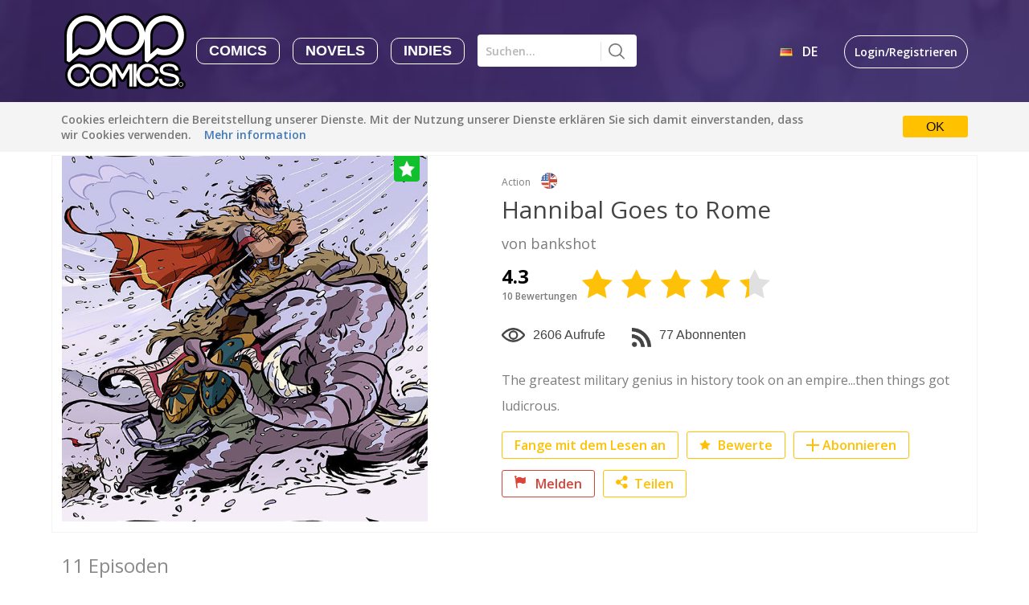

--- FILE ---
content_type: text/html; charset=utf-8
request_url: https://app.popcomics.com/de/stories/hannibal-goes-to-rome-299
body_size: 50141
content:
<!DOCTYPE html>
<html lang='de'>
<head>
  <meta charset="utf-8">
  <meta http-equiv="X-UA-Compatible" content="IE=Edge,chrome=1">
  <meta content='width=device-width, initial-scale=1, maximum-scale=1.0, user-scalable=0' name='viewport'>
  <title>Hannibal Goes to Rome - POP Comics</title>
  
  <meta name="twitter:card" content="summary_large_image">
  <meta name="twitter:site" content="@popcomics">
  <meta name="twitter:creator" content="@bankshot">
  <meta name="twitter:title" content="Hannibal Goes to Rome">
  <meta name="twitter:description" content="The greatest military genius in history took on an empire...then things got ludicrous.">
  <meta name="twitter:text:description" content="The greatest military genius in history took on an empire...then things got ludicrous.">
  <meta name="twitter:image" content="https://cdn.popcomics.com/squares/d0b35e90933646c88499c7993ff131891b1a55f77060d896575371fe5564">
  <meta property="og:url" content="https://app.popcomics.com/story/hannibal-goes-to-rome-299" />
  <meta property="og:title" content="Hannibal Goes to Rome" />
  <meta property="og:description" content="The greatest military genius in history took on an empire...then things got ludicrous." />
  <meta property="og:site_name" content="POP Comics" />
  <meta property="og:image" content="https://cdn.popcomics.com/squares/d0b35e90933646c88499c7993ff131891b1a55f77060d896575371fe5564" />
  <meta property="og:image:alt" content="Hannibal Goes to Rome" />
  <meta property="og:type" content="website" />
  <meta property="fb:app_id" content="1649200695336030" />

  <meta name='description' content="The greatest military genius in history took on an empire...then things got ludicrous.">
  <meta name="csrf-param" content="authenticity_token" />
<meta name="csrf-token" content="ObOYhy+KTB0bZDZIKCVp2fMAOIVfy4Yzw+LRZToqsMftJ6xMSCUlBxQupkQc4YZVsgoNgI87WKw2eyja72ypdQ==" />

  <script src="/assets/application_landing-b0848c293d974a353d3c977210216c453530a27a12e244248da86a85aa5c56fd.js"></script>
  <link href='https://cdnjs.cloudflare.com/ajax/libs/normalize/4.1.1/normalize.min.css' rel='stylesheet'>
  <link href='https://fonts.googleapis.com/css?family=Roboto:400,100,100italic,300,300italic,400italic,500,500italic,700,700italic,900,900italic' rel='stylesheet'>

  <!-- Le HTML5 shim, for IE6-8 support of HTML elements -->
  <!--[if lt IE 9]>
    <script src="//cdnjs.cloudflare.com/ajax/libs/html5shiv/3.6.1/html5shiv.js" type="text/javascript"></script>
  <![endif]-->

  <link rel="stylesheet" media="all" href="/assets/application_landing-f33d9852d430a8a1f0d8d1884751a41d1dff7255cb67c8a742560bff97c5cc9c.css" />
  <!-- For all other devices -->
<!-- Size should be 32 x 32 pixels -->
<link rel='shortcut icon' href='/images/favicon.ico' type="image/x-icon">

  <script>
  (function(i,s,o,g,r,a,m){i['GoogleAnalyticsObject']=r;i[r]=i[r]||function(){
  (i[r].q=i[r].q||[]).push(arguments)},i[r].l=1*new Date();a=s.createElement(o),
  m=s.getElementsByTagName(o)[0];a.async=1;a.src=g;m.parentNode.insertBefore(a,m)
  })(window,document,'script','https://www.google-analytics.com/analytics.js','ga');
  
  ga('create', 'UA-65626791-1', 'auto');
  ga('send', 'pageview');
</script>


  <script type="text/javascript" src="//cdn.jsdelivr.net/jquery.slick/1.6.0/slick.min.js"></script>
  <link rel="stylesheet" type="text/css" href="//cdn.jsdelivr.net/jquery.slick/1.6.0/slick.css"/>

  <script>
//<![CDATA[

    window.api_domain = 'https://api.popcomics.com';
    window.api_host = 'https://api.popcomics.com/v3.1';
    window.landing_host = 'http://www.popcomics.com';
    window.fb_app_id = '1649200695336030';
    window.main_url = 'http://www.popcomics.com';

//]]>
</script>
  <script>
    window.twttr = (function(d, s, id) {
      var js, fjs = d.getElementsByTagName(s)[0],
        t = window.twttr || {};
      if (d.getElementById(id)) return t;
      js = d.createElement(s);
      js.id = id;
      js.src = "https://platform.twitter.com/widgets.js";
      fjs.parentNode.insertBefore(js, fjs);

      t._e = [];
      t.ready = function(f) {
        t._e.push(f);
      };

      return t;
    }(document, "script", "twitter-wjs"));
  </script>

</head>

<body>
<div id='popcomics-app'>
<div>
<nav class='a-pop-menu bg-black-2 a-font-1'>
<ul class='list-reset m0 mt1 md-mt0'>
<li class='a-menu-list-item px3 py1 md-p0 md-mr1 lg-mr2 md-hide lg-hide full-width'>
<a class='white text-decoration-none' href='/de'>Lesen</a>
</li>
<li class='a-menu-list-item px3 py1 md-p0 md-mr1 lg-mr2 md-hide lg-hide full-width'>
<a class='white text-decoration-none' href='https://app.popcomics.com/de/sign_in'>Erschaffen</a>
</li>
<li class='a-menu-list-item px3 py1 md-p0 md-mr1 lg-mr2 md-hide lg-hide full-width'>
<a class='white text-decoration-none' href='/de/app'>App</a>
</li>
<li class='a-menu-list-item px3 py1 md-p0 md-mr1 lg-mr2 md-hide lg-hide full-width'>
<a class='white text-decoration-none' href='http://blog.popcomics.com/' target='_blank'>Blog</a>
</li>
<li class='a-menu-list-item px3 py1 md-p0 md-mr1 lg-mr2 md-hide lg-hide full-width'>
<a class='white text-decoration-none' href='/de/about'>Über</a>
</li>
</ul>
<span class='inline-block full-width'>
<div data-react-class="PopcomicsLanguagesMenu" data-react-props="{&quot;localized_urls&quot;:{&quot;en&quot;:&quot;/stories/hannibal-goes-to-rome-299&quot;,&quot;de&quot;:&quot;/de/stories/hannibal-goes-to-rome-299&quot;},&quot;language_selected&quot;:&quot;de&quot;}" data-react-cache-id="PopcomicsLanguagesMenu-0" class="inline-block relative mt1 md-mt0"></div>
<hr class='mx3 my1 a-opacity-1 md-hide lg-hide'>
<div data-react-class="PopcomicsUserMenu" data-react-props="{&quot;user&quot;:null,&quot;sign_in&quot;:&quot;https://app.popcomics.com/de/sign_in&quot;}" data-react-cache-id="PopcomicsUserMenu-0" class="inline-block"></div>
</span>

</nav>
<div id='app-content'>
<header>
  <div class="clearfix max-width-4 mx-auto a-discover-menubar">
      <a class="inline-block" href='#'>
        <img class="a-toggle-mobile-menu align-middle mr05 md-hide lg-hide" src="/images/pop-burger.svg" alt="burger" width="36px" height="18px" />
      </a>
      <a class="inline-block" href="/">
        <img class="align-middle md-mr1 sm-hide xs-hide" src="/images/pop-header-logo.svg" alt="logo" height="95px" />
      </a>
      <div class="inline-block align-middle">
  <a class="inline-block a-discover-publication-item a-discover-publication-item-inactive text-decoration-none" href="/de/featured?publication_type=comics">Comics</a>
  <a class="inline-block a-discover-publication-item a-discover-publication-item-inactive text-decoration-none" href="/de/featured?publication_type=novel">Novels</a>
  <a class="inline-block a-discover-publication-item a-discover-publication-item-inactive text-decoration-none" href="/de/featured?publication_type=indie">Indies</a>
</div>

<script>
  $(function () {
    $('[data-toggle="tooltip"].coming-soon').tooltip({
      position: {
        my: "center top-60",
        at: "center center"
      }
    })
  })
</script>

      <!-- <HeaderMenuSearch /> -->
      <div data-react-class="LandingMenuSearch" data-react-props="{}" data-react-cache-id="LandingMenuSearch-0" class="inline-block align-middle"></div>

      <div class="inline-block mt-28p xs-hide sm-hide right a-font-1">
        <!-- <PopcomicsAppMenu user={this.props.user}/> -->
        <ul class='list-reset m0 mt1 md-mt0'>
<li class='a-menu-list-item px3 py1 md-p0 md-mr1 lg-mr2 md-hide lg-hide full-width'>
<a class='white text-decoration-none' href='/de'>Lesen</a>
</li>
<li class='a-menu-list-item px3 py1 md-p0 md-mr1 lg-mr2 md-hide lg-hide full-width'>
<a class='white text-decoration-none' href='https://app.popcomics.com/de/sign_in'>Erschaffen</a>
</li>
<li class='a-menu-list-item px3 py1 md-p0 md-mr1 lg-mr2 md-hide lg-hide full-width'>
<a class='white text-decoration-none' href='/de/app'>App</a>
</li>
<li class='a-menu-list-item px3 py1 md-p0 md-mr1 lg-mr2 md-hide lg-hide full-width'>
<a class='white text-decoration-none' href='http://blog.popcomics.com/' target='_blank'>Blog</a>
</li>
<li class='a-menu-list-item px3 py1 md-p0 md-mr1 lg-mr2 md-hide lg-hide full-width'>
<a class='white text-decoration-none' href='/de/about'>Über</a>
</li>
</ul>
<span class='inline-block full-width'>
<div data-react-class="PopcomicsLanguagesMenu" data-react-props="{&quot;localized_urls&quot;:{&quot;en&quot;:&quot;/stories/hannibal-goes-to-rome-299&quot;,&quot;de&quot;:&quot;/de/stories/hannibal-goes-to-rome-299&quot;},&quot;language_selected&quot;:&quot;de&quot;}" data-react-cache-id="PopcomicsLanguagesMenu-0" class="inline-block relative mt1 md-mt0"></div>
<hr class='mx3 my1 a-opacity-1 md-hide lg-hide'>
<div data-react-class="PopcomicsUserMenu" data-react-props="{&quot;user&quot;:null,&quot;sign_in&quot;:&quot;https://app.popcomics.com/de/sign_in&quot;}" data-react-cache-id="PopcomicsUserMenu-0" class="inline-block"></div>
</span>

      </div>
  </div>
</header>


<div class='clearfix bg-gray-8 absolute full-width z1 a-cookie-message'>
<div class='clearfix max-width-4 mx-auto px1 py1'>
<div class='sm-table-cell col-12 sm-col-10 align-middle'>
<p class='a-font-2 gray-2 inline'>Cookies erleichtern die Bereitstellung unserer Dienste. Mit der Nutzung unserer Dienste erklären Sie sich damit einverstanden, dass wir Cookies verwenden.</p>
<a class='a-font-2 blue-5 text-decoration-none ml1' href='/de/privacy_policy'>Mehr information</a>
</div>
<div class='sm-table-cell col-12 sm-col-2 center sm-right-align align-middle mt1 sm-mt0'>
<a class='a-cookie-message-approve bg-yellow-3 black text-decoration-none px2 py6 rounded' href='#'>OK</a>
</div>
</div>
</div>
<script>
  CookieMessage.init()
</script>


<div class="clearfix">
  <div class="max-width-4 mx-auto px1 mt3 mb2 a-font-16">
  <a class="inline-block blue-4 text-decoration-none" href="/de">Alle Stories</a>
  <span class="inline-block mx6">/</span>
  <a class="inline-block blue-4 text-decoration-none" href="/de/genre/action/stream/featured">
    Action
  </a>
  <span class="inline-block mx6">/</span>
  <span class="inline-block">Hannibal Goes to Rome</span>
</div>
  <div class="max-width-4 mx-auto">
    <div class="clearfix sm-border border-gray-8 a-story-hero sm-table full-width">
      <div class="col sm-no-col col-12 sm-col-5 relative sm-table-cell align-top">
  <img class="px1" src="https://cdn.popcomics.com/squares/d0b35e90933646c88499c7993ff131891b1a55f77060d896575371fe5564" style="width: 100%; height: auto"/>
  <div class="absolute bg-green-2 a-promoted-indicator">
    <img class="absolute-centering" src="/images/pop-promoted-star.png" alt="promoted" width="20px" height="20px" />
  </div>
</div>

      <div class="col sm-no-col col-12 sm-col-7 sm-table-cell align-top">
        <div class="px1 pt0 pb2 md-pl13">
          <p class="a-font-16 gray-6 my6 sm-mt3">
            Action
            <img src="/images/countries_flags/en.svg" style="display: inline-block; width: 20px; vertical-align: bottom; margin-left: 10px;" alt="en"/>
          </p>
          <h1 class="a-font-8 sm-font-8 gray-5 mt0 mb7">Hannibal Goes to Rome</h1>
          <a class="text-decoration-none inline-block" href="/de/profile/bankshot" target="_blank" >
            <p class="a-font-17 sm-font-20 gray-6 mt0 mb1">von bankshot</p>
          </a>
          <div class="clearfix mb10">
  <div class="col">
    <p class="a-font-21 m0">4.3</p>
    <p class="a-font-14 gray-6 m0">10 Bewertungen</p>
  </div>
  <div class="xs-hide col">
    <div data-react-class="RatingStarsLanding" data-react-props="{&quot;rating&quot;:4.3,&quot;className&quot;:&quot;px6 pt11&quot;,&quot;size&quot;:&quot;39px&quot;}" data-react-cache-id="RatingStarsLanding-0" class="rating-stars pt11"></div>
  </div>
  <div class="sm-hide md-hide lg-hide col">
    <div data-react-class="RatingStarsLanding" data-react-props="{&quot;rating&quot;:4.3,&quot;className&quot;:&quot;px6 pt11&quot;,&quot;size&quot;:&quot;39px&quot;}" data-react-cache-id="RatingStarsLanding-0" class="rating-stars pt11" style="width: 260px;"></div>
  </div>
</div>

          <div class="clearfix mb10 gray-5">
            <img class="mr7 left" src="/images/pop-views-icon.png" alt="views" width="29px" height="18px" />
            <span class="mr5 left">2606 Aufrufe</span>
            <img class="mr7 left" src="/images/pop-subscribers-icon.png" alt="views" width="24px" height="24px" />
            <span class="left">77 Abonnenten</span>
          </div>
          <div class="clearfix">
            <p class="a-font-17 gray-6 mt0 break-word line-height-5">The greatest military genius in history took on an empire...then things got ludicrous.</p>
          </div>
          <div class="clearfix">
            <div class="block left heartbeat-2">
              <a class="a-font-1 block border border-yellow-3 rounded yellow-3 bg-white text-decoration-none px12 py6 mr7 mb7"
                 href="/de/webreader/hannibal-goes-to-rome-299/01-the-first-punic-war-237"
                 target="_blank">
                Fange mit dem Lesen an
              </a>
            </div>
            <div data-react-class="PopcomicsStorySubscribe" data-react-props="{&quot;subscribed&quot;:false,&quot;story_id&quot;:299,&quot;current_user&quot;:{}}" data-react-cache-id="PopcomicsStorySubscribe-0" class="inline-block"></div>
            <div class="left block grow">
              <button class="a-font-1 border border-yellow-3 rounded yellow-3 bg-white px12 py6 mr7 mb7 cursor-pointer" onclick="rateStoryClick()">
                <img class="mr6" src="/images/pop-rate-icon.svg" alt="subscribe" />
                Bewerte
              </button>
            </div>
            <div data-react-class="PopcomicsStoryShareMenu" data-react-props="{&quot;story_url&quot;:&quot;https://app.popcomics.com/story/hannibal-goes-to-rome-299&quot;,&quot;story_title&quot;:&quot;Hannibal Goes to Rome&quot;,&quot;story_author&quot;:&quot;bankshot&quot;}" data-react-cache-id="PopcomicsStoryShareMenu-0" class="inline-block"></div>
            <div class="left block grow">
              <button class="a-font-1 border border-red-4 rounded red-4 bg-white px12 py6 mr7 mb7 cursor-pointer" onclick="handleReportClick()">
                <img class="mr11" src="/images/report-flag.png" alt="report" width="14px" height="16px" />
                Melden
              </button>
            </div>
          </div>
        </div>
      </div>
    </div>
    <div class="clearfix"></div>
    <div class="px1">
      <div class="clearfix">
  <p class="a-font-11 sm-font-11 gray-3">
    11 Episoden
  </p>
  <div class="a-pop-list">
        <div class="bg-white left mb1 sm-mb2 a-pop-list-item a-box-shadow-3 border border-gray-8">
  <a class="text-decoration-none" href="/de/webreader/hannibal-goes-to-rome-299/01-the-first-punic-war-237" target="_blank">
    <div class="relative">
      <div class="premium-content-container a-bg-gradient-3 absolute">
          <div class="a-font-11 white">KOSTENLOS</div>
      </div>
      <object class="full-width" data="https://cdn.popcomics.com/half_squares/47081de077698e4cefa5e98aac654192395435cd3bf502c39fe4ad4d080b" type="image/png" alt="comic-image">
        <img class="full-width" src="/images/no-cover.png" />
      </object>
    </div>
    <div class="p6 sm-p1">
      <p class="m0 truncate gray-5 a-font-14 sm-font-14">01: The First Punic War</p>
    </div>
    <div class="mt1 p6 sm-p1">
      <img class="xs-hide mr6 align-middle" src="/images/pop-like-icon.svg" alt="like" width="18px" height="16px" />
      <img class="sm-hide md-hide lg-hide mr6 align-middle" src="/images/pop-like-icon.svg" alt="like" width="13px" height="11px" />
      <span class="a-font-14 gray-6 mr6 sm-mr12">12</span>
      <img class="xs-hide mr6 mr6 align-middle" src="/images/pop-comment-icon.svg" alt="comment" width="16px" height="16px" />
      <img class="sm-hide md-hide lg-hide mr6 align-middle" src="/images/pop-comment-icon.svg" alt="comment" width="12px" height="11px" />
      <span class="a-font-14 gray-6">6</span>
    </div>
  </a>
</div>

        <div class="bg-white left mb1 sm-mb2 a-pop-list-item a-box-shadow-3 border border-gray-8">
  <a class="text-decoration-none" href="/de/webreader/hannibal-goes-to-rome-299/02-ebro-row-row-your-boat-238" target="_blank">
    <div class="relative">
      <div class="premium-content-container a-bg-gradient-3 absolute">
          <div class="a-font-11 white">KOSTENLOS</div>
      </div>
      <object class="full-width" data="https://cdn.popcomics.com/half_squares/f7289ba066824b649bea7705f873d911a18a5019a0fd1ce5480616be66a2" type="image/png" alt="comic-image">
        <img class="full-width" src="/images/no-cover.png" />
      </object>
    </div>
    <div class="p6 sm-p1">
      <p class="m0 truncate gray-5 a-font-14 sm-font-14">02: Ebro, Row, Row Your Boat</p>
    </div>
    <div class="mt1 p6 sm-p1">
      <img class="xs-hide mr6 align-middle" src="/images/pop-like-icon.svg" alt="like" width="18px" height="16px" />
      <img class="sm-hide md-hide lg-hide mr6 align-middle" src="/images/pop-like-icon.svg" alt="like" width="13px" height="11px" />
      <span class="a-font-14 gray-6 mr6 sm-mr12">6</span>
      <img class="xs-hide mr6 mr6 align-middle" src="/images/pop-comment-icon.svg" alt="comment" width="16px" height="16px" />
      <img class="sm-hide md-hide lg-hide mr6 align-middle" src="/images/pop-comment-icon.svg" alt="comment" width="12px" height="11px" />
      <span class="a-font-14 gray-6">1</span>
    </div>
  </a>
</div>

        <div class="bg-white left mb1 sm-mb2 a-pop-list-item a-box-shadow-3 border border-gray-8">
  <a class="text-decoration-none" href="/de/webreader/hannibal-goes-to-rome-299/03-never-forget-239" target="_blank">
    <div class="relative">
      <div class="premium-content-container a-bg-gradient-3 absolute">
          <div class="a-font-11 white">KOSTENLOS</div>
      </div>
      <object class="full-width" data="https://cdn.popcomics.com/half_squares/7e331721f333165d0deacbf681a50f89dc5c829b94e7baa23b50e6647183" type="image/png" alt="comic-image">
        <img class="full-width" src="/images/no-cover.png" />
      </object>
    </div>
    <div class="p6 sm-p1">
      <p class="m0 truncate gray-5 a-font-14 sm-font-14">03: Never Forget</p>
    </div>
    <div class="mt1 p6 sm-p1">
      <img class="xs-hide mr6 align-middle" src="/images/pop-like-icon.svg" alt="like" width="18px" height="16px" />
      <img class="sm-hide md-hide lg-hide mr6 align-middle" src="/images/pop-like-icon.svg" alt="like" width="13px" height="11px" />
      <span class="a-font-14 gray-6 mr6 sm-mr12">3</span>
      <img class="xs-hide mr6 mr6 align-middle" src="/images/pop-comment-icon.svg" alt="comment" width="16px" height="16px" />
      <img class="sm-hide md-hide lg-hide mr6 align-middle" src="/images/pop-comment-icon.svg" alt="comment" width="12px" height="11px" />
      <span class="a-font-14 gray-6">0</span>
    </div>
  </a>
</div>

        <div class="bg-white left mb1 sm-mb2 a-pop-list-item a-box-shadow-3 border border-gray-8">
  <a class="text-decoration-none" href="/de/webreader/hannibal-goes-to-rome-299/04-from-isere-to-fraternity-505" target="_blank">
    <div class="relative">
      <div class="premium-content-container a-bg-gradient-3 absolute">
          <div class="a-font-11 white">KOSTENLOS</div>
      </div>
      <object class="full-width" data="https://cdn.popcomics.com/half_squares/70233a6d6d73f1c1b77f5620f05e7eaa57acd0c9f2a0cde39e166302ad17" type="image/png" alt="comic-image">
        <img class="full-width" src="/images/no-cover.png" />
      </object>
    </div>
    <div class="p6 sm-p1">
      <p class="m0 truncate gray-5 a-font-14 sm-font-14">04: From Isere to Fraternity</p>
    </div>
    <div class="mt1 p6 sm-p1">
      <img class="xs-hide mr6 align-middle" src="/images/pop-like-icon.svg" alt="like" width="18px" height="16px" />
      <img class="sm-hide md-hide lg-hide mr6 align-middle" src="/images/pop-like-icon.svg" alt="like" width="13px" height="11px" />
      <span class="a-font-14 gray-6 mr6 sm-mr12">1</span>
      <img class="xs-hide mr6 mr6 align-middle" src="/images/pop-comment-icon.svg" alt="comment" width="16px" height="16px" />
      <img class="sm-hide md-hide lg-hide mr6 align-middle" src="/images/pop-comment-icon.svg" alt="comment" width="12px" height="11px" />
      <span class="a-font-14 gray-6">0</span>
    </div>
  </a>
</div>

        <div class="bg-white left mb1 sm-mb2 a-pop-list-item a-box-shadow-3 border border-gray-8">
  <a class="text-decoration-none" href="/de/webreader/hannibal-goes-to-rome-299/05-boii-scouts-506" target="_blank">
    <div class="relative">
      <div class="premium-content-container a-bg-gradient-3 absolute">
          <div class="a-font-11 white">KOSTENLOS</div>
      </div>
      <object class="full-width" data="https://cdn.popcomics.com/half_squares/f53a7303b8416a215752e9613f3d180f41d391b21056e1b905b2ccba2b47" type="image/png" alt="comic-image">
        <img class="full-width" src="/images/no-cover.png" />
      </object>
    </div>
    <div class="p6 sm-p1">
      <p class="m0 truncate gray-5 a-font-14 sm-font-14">05: Boii Scouts</p>
    </div>
    <div class="mt1 p6 sm-p1">
      <img class="xs-hide mr6 align-middle" src="/images/pop-like-icon.svg" alt="like" width="18px" height="16px" />
      <img class="sm-hide md-hide lg-hide mr6 align-middle" src="/images/pop-like-icon.svg" alt="like" width="13px" height="11px" />
      <span class="a-font-14 gray-6 mr6 sm-mr12">2</span>
      <img class="xs-hide mr6 mr6 align-middle" src="/images/pop-comment-icon.svg" alt="comment" width="16px" height="16px" />
      <img class="sm-hide md-hide lg-hide mr6 align-middle" src="/images/pop-comment-icon.svg" alt="comment" width="12px" height="11px" />
      <span class="a-font-14 gray-6">0</span>
    </div>
  </a>
</div>

        <div class="bg-white left mb1 sm-mb2 a-pop-list-item a-box-shadow-3 border border-gray-8">
  <a class="text-decoration-none" href="/de/webreader/hannibal-goes-to-rome-299/06-icy-was-my-grave-507" target="_blank">
    <div class="relative">
      <div class="premium-content-container a-bg-gradient-3 absolute">
          <div class="a-font-11 white">KOSTENLOS</div>
      </div>
      <object class="full-width" data="https://cdn.popcomics.com/half_squares/9650b49ef198f9f4f86fae98fe238f3d82ac13ff7f0fea9f31418ffca2ca" type="image/png" alt="comic-image">
        <img class="full-width" src="/images/no-cover.png" />
      </object>
    </div>
    <div class="p6 sm-p1">
      <p class="m0 truncate gray-5 a-font-14 sm-font-14">06: Icy Was My Grave!</p>
    </div>
    <div class="mt1 p6 sm-p1">
      <img class="xs-hide mr6 align-middle" src="/images/pop-like-icon.svg" alt="like" width="18px" height="16px" />
      <img class="sm-hide md-hide lg-hide mr6 align-middle" src="/images/pop-like-icon.svg" alt="like" width="13px" height="11px" />
      <span class="a-font-14 gray-6 mr6 sm-mr12">2</span>
      <img class="xs-hide mr6 mr6 align-middle" src="/images/pop-comment-icon.svg" alt="comment" width="16px" height="16px" />
      <img class="sm-hide md-hide lg-hide mr6 align-middle" src="/images/pop-comment-icon.svg" alt="comment" width="12px" height="11px" />
      <span class="a-font-14 gray-6">0</span>
    </div>
  </a>
</div>

        <div class="bg-white left mb1 sm-mb2 a-pop-list-item a-box-shadow-3 border border-gray-8">
  <a class="text-decoration-none" href="/de/webreader/hannibal-goes-to-rome-299/07-wolves-of-ticinus-508" target="_blank">
    <div class="relative">
      <div class="premium-content-container a-bg-gradient-3 absolute">
          <div class="a-font-11 white">KOSTENLOS</div>
      </div>
      <object class="full-width" data="https://cdn.popcomics.com/half_squares/7a32f8c1db2584dfa6419ea11767208490efbb572069e01ee26826ccd94d" type="image/png" alt="comic-image">
        <img class="full-width" src="/images/no-cover.png" />
      </object>
    </div>
    <div class="p6 sm-p1">
      <p class="m0 truncate gray-5 a-font-14 sm-font-14">07: Wolves of Ticinus</p>
    </div>
    <div class="mt1 p6 sm-p1">
      <img class="xs-hide mr6 align-middle" src="/images/pop-like-icon.svg" alt="like" width="18px" height="16px" />
      <img class="sm-hide md-hide lg-hide mr6 align-middle" src="/images/pop-like-icon.svg" alt="like" width="13px" height="11px" />
      <span class="a-font-14 gray-6 mr6 sm-mr12">3</span>
      <img class="xs-hide mr6 mr6 align-middle" src="/images/pop-comment-icon.svg" alt="comment" width="16px" height="16px" />
      <img class="sm-hide md-hide lg-hide mr6 align-middle" src="/images/pop-comment-icon.svg" alt="comment" width="12px" height="11px" />
      <span class="a-font-14 gray-6">0</span>
    </div>
  </a>
</div>

        <div class="bg-white left mb1 sm-mb2 a-pop-list-item a-box-shadow-3 border border-gray-8">
  <a class="text-decoration-none" href="/de/webreader/hannibal-goes-to-rome-299/08-the-big-dumb-kill-509" target="_blank">
    <div class="relative">
      <div class="premium-content-container a-bg-gradient-3 absolute">
          <div class="a-font-11 white">KOSTENLOS</div>
      </div>
      <object class="full-width" data="https://cdn.popcomics.com/half_squares/4b8969dff39c7f3b8a1f1e8e2887c835bfceea17d7559c475e4effe32fcf" type="image/png" alt="comic-image">
        <img class="full-width" src="/images/no-cover.png" />
      </object>
    </div>
    <div class="p6 sm-p1">
      <p class="m0 truncate gray-5 a-font-14 sm-font-14">08: The Big, Dumb Kill</p>
    </div>
    <div class="mt1 p6 sm-p1">
      <img class="xs-hide mr6 align-middle" src="/images/pop-like-icon.svg" alt="like" width="18px" height="16px" />
      <img class="sm-hide md-hide lg-hide mr6 align-middle" src="/images/pop-like-icon.svg" alt="like" width="13px" height="11px" />
      <span class="a-font-14 gray-6 mr6 sm-mr12">2</span>
      <img class="xs-hide mr6 mr6 align-middle" src="/images/pop-comment-icon.svg" alt="comment" width="16px" height="16px" />
      <img class="sm-hide md-hide lg-hide mr6 align-middle" src="/images/pop-comment-icon.svg" alt="comment" width="12px" height="11px" />
      <span class="a-font-14 gray-6">1</span>
    </div>
  </a>
</div>

        <div class="bg-white left mb1 sm-mb2 a-pop-list-item a-box-shadow-3 border border-gray-8">
  <a class="text-decoration-none" href="/de/webreader/hannibal-goes-to-rome-299/09-winding-up-downwind-510" target="_blank">
    <div class="relative">
      <div class="premium-content-container a-bg-gradient-3 absolute">
          <div class="a-font-11 white">KOSTENLOS</div>
      </div>
      <object class="full-width" data="https://cdn.popcomics.com/half_squares/a9598b9f879b0c1ae27949d8a4e53581d1876b800c7123f13447fa71ed6a" type="image/png" alt="comic-image">
        <img class="full-width" src="/images/no-cover.png" />
      </object>
    </div>
    <div class="p6 sm-p1">
      <p class="m0 truncate gray-5 a-font-14 sm-font-14">09: Winding Up Downwind</p>
    </div>
    <div class="mt1 p6 sm-p1">
      <img class="xs-hide mr6 align-middle" src="/images/pop-like-icon.svg" alt="like" width="18px" height="16px" />
      <img class="sm-hide md-hide lg-hide mr6 align-middle" src="/images/pop-like-icon.svg" alt="like" width="13px" height="11px" />
      <span class="a-font-14 gray-6 mr6 sm-mr12">2</span>
      <img class="xs-hide mr6 mr6 align-middle" src="/images/pop-comment-icon.svg" alt="comment" width="16px" height="16px" />
      <img class="sm-hide md-hide lg-hide mr6 align-middle" src="/images/pop-comment-icon.svg" alt="comment" width="12px" height="11px" />
      <span class="a-font-14 gray-6">0</span>
    </div>
  </a>
</div>

        <div class="bg-white left mb1 sm-mb2 a-pop-list-item a-box-shadow-3 border border-gray-8">
  <a class="text-decoration-none" href="/de/webreader/hannibal-goes-to-rome-299/10-the-valley-of-the-blind-511" target="_blank">
    <div class="relative">
      <div class="premium-content-container a-bg-gradient-3 absolute">
          <div class="a-font-11 white">KOSTENLOS</div>
      </div>
      <object class="full-width" data="https://cdn.popcomics.com/half_squares/d9398329cf1c54c173c8d7e23ab63e56dc87eb76fea1fba655ff7dd786a5" type="image/png" alt="comic-image">
        <img class="full-width" src="/images/no-cover.png" />
      </object>
    </div>
    <div class="p6 sm-p1">
      <p class="m0 truncate gray-5 a-font-14 sm-font-14">10: The Valley of the Blind</p>
    </div>
    <div class="mt1 p6 sm-p1">
      <img class="xs-hide mr6 align-middle" src="/images/pop-like-icon.svg" alt="like" width="18px" height="16px" />
      <img class="sm-hide md-hide lg-hide mr6 align-middle" src="/images/pop-like-icon.svg" alt="like" width="13px" height="11px" />
      <span class="a-font-14 gray-6 mr6 sm-mr12">3</span>
      <img class="xs-hide mr6 mr6 align-middle" src="/images/pop-comment-icon.svg" alt="comment" width="16px" height="16px" />
      <img class="sm-hide md-hide lg-hide mr6 align-middle" src="/images/pop-comment-icon.svg" alt="comment" width="12px" height="11px" />
      <span class="a-font-14 gray-6">0</span>
    </div>
  </a>
</div>

        <div class="bg-white left mb1 sm-mb2 a-pop-list-item a-box-shadow-3 border border-gray-8">
  <a class="text-decoration-none" href="/de/webreader/hannibal-goes-to-rome-299/11-you-can-t-always-get-what-you-want-512" target="_blank">
    <div class="relative">
      <div class="premium-content-container a-bg-gradient-3 absolute">
          <div class="a-font-11 white">KOSTENLOS</div>
      </div>
      <object class="full-width" data="https://cdn.popcomics.com/half_squares/5ad0d29dbd88444cbca070b623c8f5eb18136d1923ec39ddb841804e9e9d" type="image/png" alt="comic-image">
        <img class="full-width" src="/images/no-cover.png" />
      </object>
    </div>
    <div class="p6 sm-p1">
      <p class="m0 truncate gray-5 a-font-14 sm-font-14">11: You Can&#39;t Always Get What You Want</p>
    </div>
    <div class="mt1 p6 sm-p1">
      <img class="xs-hide mr6 align-middle" src="/images/pop-like-icon.svg" alt="like" width="18px" height="16px" />
      <img class="sm-hide md-hide lg-hide mr6 align-middle" src="/images/pop-like-icon.svg" alt="like" width="13px" height="11px" />
      <span class="a-font-14 gray-6 mr6 sm-mr12">2</span>
      <img class="xs-hide mr6 mr6 align-middle" src="/images/pop-comment-icon.svg" alt="comment" width="16px" height="16px" />
      <img class="sm-hide md-hide lg-hide mr6 align-middle" src="/images/pop-comment-icon.svg" alt="comment" width="12px" height="11px" />
      <span class="a-font-14 gray-6">0</span>
    </div>
  </a>
</div>

  </div>
</div>

        <div class="clearfix">
	<div>
    <p class="a-font-11 sm-font-11 gray-3 mb0 sm-mb2">
      <span class="mr7 sm-mr12">10 Bewertungen</span>
    </p>
    <hr class="mt0 mb3 sm-mb2 a-search-hr"/>
  </div>
  <div>
    <div class="clearfix relative">
  <div class="col">
    <img class="sm-hide md-hide lg-hide circle" src="https://api.popcomics.com/images/no-cover-640.jpg" alt="" width="30px" height="30px" />
    <img class="xs-hide circle" src="https://api.popcomics.com/images/no-cover-640.jpg" alt="" width="80px" height="80px" />
  </div>
  <div class="col pl7 sm-pl2">
    <p class="mt6 mb7">
      <span class="a-font-2 sm-font-1 mr12">maho_duvar71</span>
      <span class="a-font-15 sm-font-7 gray-6">2020-02-24 16:14</span>
    </p>
    <div data-react-class="RatingStarsLanding" data-react-props="{&quot;rating&quot;:5,&quot;size&quot;:&quot;19px&quot;}" data-react-cache-id="RatingStarsLanding-0" class="rating-stars"></div>
    <p class="a-font-7 sm-font-17 gray-6 mt11 mb3 line-height-2"></p>
  </div>
  <div class="clearfix"></div>
  <hr class="mt0 mb3 sm-mt2 a-search-hr"/>
</div>

    <div id="ratings-list" class="hide">
          <div class="clearfix relative">
  <div class="col">
    <img class="sm-hide md-hide lg-hide circle" src="https://cdn.popcomics.com/squares/b52de4d9712dc6f8714107f73a76c1a69cd90a969679e9dc96a928ee7600" alt="" width="30px" height="30px" />
    <img class="xs-hide circle" src="https://cdn.popcomics.com/squares/b52de4d9712dc6f8714107f73a76c1a69cd90a969679e9dc96a928ee7600" alt="" width="80px" height="80px" />
  </div>
  <div class="col pl7 sm-pl2">
    <p class="mt6 mb7">
      <span class="a-font-2 sm-font-1 mr12">Karol JG</span>
      <span class="a-font-15 sm-font-7 gray-6">2020-02-24 09:16</span>
    </p>
    <div data-react-class="RatingStarsLanding" data-react-props="{&quot;rating&quot;:4,&quot;size&quot;:&quot;19px&quot;}" data-react-cache-id="RatingStarsLanding-0" class="rating-stars"></div>
    <p class="a-font-7 sm-font-17 gray-6 mt11 mb3 line-height-2"></p>
  </div>
  <div class="clearfix"></div>
  <hr class="mt0 mb3 sm-mt2 a-search-hr"/>
</div>

          <div class="clearfix relative">
  <div class="col">
    <img class="sm-hide md-hide lg-hide circle" src="https://api.popcomics.com/images/no-cover-640.jpg" alt="" width="30px" height="30px" />
    <img class="xs-hide circle" src="https://api.popcomics.com/images/no-cover-640.jpg" alt="" width="80px" height="80px" />
  </div>
  <div class="col pl7 sm-pl2">
    <p class="mt6 mb7">
      <span class="a-font-2 sm-font-1 mr12">GODISGREATANDISGOOD16</span>
      <span class="a-font-15 sm-font-7 gray-6">2019-11-29 05:45</span>
    </p>
    <div data-react-class="RatingStarsLanding" data-react-props="{&quot;rating&quot;:5,&quot;size&quot;:&quot;19px&quot;}" data-react-cache-id="RatingStarsLanding-0" class="rating-stars"></div>
    <p class="a-font-7 sm-font-17 gray-6 mt11 mb3 line-height-2"></p>
  </div>
  <div class="clearfix"></div>
  <hr class="mt0 mb3 sm-mt2 a-search-hr"/>
</div>

          <div class="clearfix relative">
  <div class="col">
    <img class="sm-hide md-hide lg-hide circle" src="https://api.popcomics.com/images/no-cover-640.jpg" alt="" width="30px" height="30px" />
    <img class="xs-hide circle" src="https://api.popcomics.com/images/no-cover-640.jpg" alt="" width="80px" height="80px" />
  </div>
  <div class="col pl7 sm-pl2">
    <p class="mt6 mb7">
      <span class="a-font-2 sm-font-1 mr12">Jwan Z Hussein81</span>
      <span class="a-font-15 sm-font-7 gray-6">2019-06-24 12:34</span>
    </p>
    <div data-react-class="RatingStarsLanding" data-react-props="{&quot;rating&quot;:1,&quot;size&quot;:&quot;19px&quot;}" data-react-cache-id="RatingStarsLanding-0" class="rating-stars"></div>
    <p class="a-font-7 sm-font-17 gray-6 mt11 mb3 line-height-2"></p>
  </div>
  <div class="clearfix"></div>
  <hr class="mt0 mb3 sm-mt2 a-search-hr"/>
</div>

          <div class="clearfix relative">
  <div class="col">
    <img class="sm-hide md-hide lg-hide circle" src="https://cdn.popcomics.com/squares/4f2c5848f4d8804ebf893463818808ac13d0aedb55abf0b4633671d8c8a7" alt="" width="30px" height="30px" />
    <img class="xs-hide circle" src="https://cdn.popcomics.com/squares/4f2c5848f4d8804ebf893463818808ac13d0aedb55abf0b4633671d8c8a7" alt="" width="80px" height="80px" />
  </div>
  <div class="col pl7 sm-pl2">
    <p class="mt6 mb7">
      <span class="a-font-2 sm-font-1 mr12">ZakeandZach</span>
      <span class="a-font-15 sm-font-7 gray-6">2019-05-15 04:25</span>
    </p>
    <div data-react-class="RatingStarsLanding" data-react-props="{&quot;rating&quot;:5,&quot;size&quot;:&quot;19px&quot;}" data-react-cache-id="RatingStarsLanding-0" class="rating-stars"></div>
    <p class="a-font-7 sm-font-17 gray-6 mt11 mb3 line-height-2"></p>
  </div>
  <div class="clearfix"></div>
  <hr class="mt0 mb3 sm-mt2 a-search-hr"/>
</div>

          <div class="clearfix relative">
  <div class="col">
    <img class="sm-hide md-hide lg-hide circle" src="https://api.popcomics.com/images/no-cover-640.jpg" alt="" width="30px" height="30px" />
    <img class="xs-hide circle" src="https://api.popcomics.com/images/no-cover-640.jpg" alt="" width="80px" height="80px" />
  </div>
  <div class="col pl7 sm-pl2">
    <p class="mt6 mb7">
      <span class="a-font-2 sm-font-1 mr12">Wela Macuja32</span>
      <span class="a-font-15 sm-font-7 gray-6">2019-03-15 12:46</span>
    </p>
    <div data-react-class="RatingStarsLanding" data-react-props="{&quot;rating&quot;:5,&quot;size&quot;:&quot;19px&quot;}" data-react-cache-id="RatingStarsLanding-0" class="rating-stars"></div>
    <p class="a-font-7 sm-font-17 gray-6 mt11 mb3 line-height-2"></p>
  </div>
  <div class="clearfix"></div>
  <hr class="mt0 mb3 sm-mt2 a-search-hr"/>
</div>

          <div class="clearfix relative">
  <div class="col">
    <img class="sm-hide md-hide lg-hide circle" src="https://api.popcomics.com/images/no-cover-640.jpg" alt="" width="30px" height="30px" />
    <img class="xs-hide circle" src="https://api.popcomics.com/images/no-cover-640.jpg" alt="" width="80px" height="80px" />
  </div>
  <div class="col pl7 sm-pl2">
    <p class="mt6 mb7">
      <span class="a-font-2 sm-font-1 mr12">Gabriely Eydan Valencia72</span>
      <span class="a-font-15 sm-font-7 gray-6">2018-11-29 17:45</span>
    </p>
    <div data-react-class="RatingStarsLanding" data-react-props="{&quot;rating&quot;:3,&quot;size&quot;:&quot;19px&quot;}" data-react-cache-id="RatingStarsLanding-0" class="rating-stars"></div>
    <p class="a-font-7 sm-font-17 gray-6 mt11 mb3 line-height-2">jenial</p>
  </div>
  <div class="clearfix"></div>
  <hr class="mt0 mb3 sm-mt2 a-search-hr"/>
</div>

          <div class="clearfix relative">
  <div class="col">
    <img class="sm-hide md-hide lg-hide circle" src="https://api.popcomics.com/images/no-cover-640.jpg" alt="" width="30px" height="30px" />
    <img class="xs-hide circle" src="https://api.popcomics.com/images/no-cover-640.jpg" alt="" width="80px" height="80px" />
  </div>
  <div class="col pl7 sm-pl2">
    <p class="mt6 mb7">
      <span class="a-font-2 sm-font-1 mr12">Keanu Odom51</span>
      <span class="a-font-15 sm-font-7 gray-6">2018-08-04 02:07</span>
    </p>
    <div data-react-class="RatingStarsLanding" data-react-props="{&quot;rating&quot;:5,&quot;size&quot;:&quot;19px&quot;}" data-react-cache-id="RatingStarsLanding-0" class="rating-stars"></div>
    <p class="a-font-7 sm-font-17 gray-6 mt11 mb3 line-height-2"></p>
  </div>
  <div class="clearfix"></div>
  <hr class="mt0 mb3 sm-mt2 a-search-hr"/>
</div>

          <div class="clearfix relative">
  <div class="col">
    <img class="sm-hide md-hide lg-hide circle" src="https://api.popcomics.com/images/no-cover-640.jpg" alt="" width="30px" height="30px" />
    <img class="xs-hide circle" src="https://api.popcomics.com/images/no-cover-640.jpg" alt="" width="80px" height="80px" />
  </div>
  <div class="col pl7 sm-pl2">
    <p class="mt6 mb7">
      <span class="a-font-2 sm-font-1 mr12">Riyakuma</span>
      <span class="a-font-15 sm-font-7 gray-6">2016-05-05 08:22</span>
    </p>
    <div data-react-class="RatingStarsLanding" data-react-props="{&quot;rating&quot;:5,&quot;size&quot;:&quot;19px&quot;}" data-react-cache-id="RatingStarsLanding-0" class="rating-stars"></div>
    <p class="a-font-7 sm-font-17 gray-6 mt11 mb3 line-height-2"></p>
  </div>
  <div class="clearfix"></div>
  <hr class="mt0 mb3 sm-mt2 a-search-hr"/>
</div>

          <div class="clearfix relative">
  <div class="col">
    <img class="sm-hide md-hide lg-hide circle" src="https://api.popcomics.com/images/no-cover-640.jpg" alt="" width="30px" height="30px" />
    <img class="xs-hide circle" src="https://api.popcomics.com/images/no-cover-640.jpg" alt="" width="80px" height="80px" />
  </div>
  <div class="col pl7 sm-pl2">
    <p class="mt6 mb7">
      <span class="a-font-2 sm-font-1 mr12">POP</span>
      <span class="a-font-15 sm-font-7 gray-6">2015-12-25 08:32</span>
    </p>
    <div data-react-class="RatingStarsLanding" data-react-props="{&quot;rating&quot;:5,&quot;size&quot;:&quot;19px&quot;}" data-react-cache-id="RatingStarsLanding-0" class="rating-stars"></div>
    <p class="a-font-7 sm-font-17 gray-6 mt11 mb3 line-height-2">Intense - and funny!</p>
  </div>
  <div class="clearfix"></div>
  <hr class="mt0 mb3 sm-mt2 a-search-hr"/>
</div>

    </div>
  </div>
    <div class="center">
      <a class="a-font-7 sm-font-20 gray-5 text-decoration-none" href='javascript:;' onclick="showMoreRatings(event)">Mehr anzeigen</a>
    </div>
</div>
        <div class="clearfix">
  <p class="a-font-11 sm-font-11 gray-3">Lese andere Geschichten von diesem Autor</p>
  <div class="a-pop-list">
    	<div class="bg-white left mb1 sm-mb2 a-pop-list-item border border-gray-8 a-box-shadow-3">
  <a class="text-decoration-none" href="/de/stories/hannibal-goes-to-rome-299" target="_blank">
    <div class="relative">
      <object class="full-width" data="https://cdn.popcomics.com/half_squares/d0b35e90933646c88499c7993ff131891b1a55f77060d896575371fe5564" type="image/png" alt="comic-image">
        <img class="full-width" src="/images/no-cover.png" />
      </object>
      <p class="absolute left-0 right-0 m0 pl6 pr1 sm-pl1 sm-pr1 pt2 pb6 sm-pb1 white a-bg-gradient-2 a-bottom-1 a-font-13 sm-font-10">Action</p>
    </div>
    <div class="p6 sm-p1">
      <p class="m0 truncate gray-5 a-font-14 sm-font-14">Hannibal Goes to Rome</p>
      <p class="mt6 mb6 truncate sm-mt1 sm-mb1 gray-6 a-font-15 sm-font-15 line-height-3">bankshot</p>
      <div data-react-class="RatingStarsLanding" data-react-props="{&quot;rating&quot;:4.3,&quot;size&quot;:&quot;19px&quot;}" data-react-cache-id="RatingStarsLanding-0" class="rating-stars"></div>
    </div>
  </a>
</div>

    	<div class="bg-white left mb1 sm-mb2 a-pop-list-item border border-gray-8 a-box-shadow-3">
  <a class="text-decoration-none" href="/de/stories/indelible-inc-461" target="_blank">
    <div class="relative">
      <object class="full-width" data="https://cdn.popcomics.com/half_squares/b66017b36d47ccd8b004a2f369c3c6512bb9b489d624ac59cc33af81fa13" type="image/png" alt="comic-image">
        <img class="full-width" src="/images/no-cover.png" />
      </object>
      <p class="absolute left-0 right-0 m0 pl6 pr1 sm-pl1 sm-pr1 pt2 pb6 sm-pb1 white a-bg-gradient-2 a-bottom-1 a-font-13 sm-font-10">Spannung</p>
    </div>
    <div class="p6 sm-p1">
      <p class="m0 truncate gray-5 a-font-14 sm-font-14">Indelible, Inc. </p>
      <p class="mt6 mb6 truncate sm-mt1 sm-mb1 gray-6 a-font-15 sm-font-15 line-height-3">bankshot</p>
      <div data-react-class="RatingStarsLanding" data-react-props="{&quot;rating&quot;:4.0,&quot;size&quot;:&quot;19px&quot;}" data-react-cache-id="RatingStarsLanding-0" class="rating-stars"></div>
    </div>
  </a>
</div>

    	<div class="bg-white left mb1 sm-mb2 a-pop-list-item border border-gray-8 a-box-shadow-3">
  <a class="text-decoration-none" href="/de/stories/heist-298" target="_blank">
    <div class="relative">
      <object class="full-width" data="https://cdn.popcomics.com/half_squares/cf4d61e4a0cadd95a8446059be145731eade6e8b21883f0f0eaeff200cf8" type="image/png" alt="comic-image">
        <img class="full-width" src="/images/no-cover.png" />
      </object>
      <p class="absolute left-0 right-0 m0 pl6 pr1 sm-pl1 sm-pr1 pt2 pb6 sm-pb1 white a-bg-gradient-2 a-bottom-1 a-font-13 sm-font-10">Action</p>
    </div>
    <div class="p6 sm-p1">
      <p class="m0 truncate gray-5 a-font-14 sm-font-14">Heist</p>
      <p class="mt6 mb6 truncate sm-mt1 sm-mb1 gray-6 a-font-15 sm-font-15 line-height-3">bankshot</p>
      <div data-react-class="RatingStarsLanding" data-react-props="{&quot;rating&quot;:5.0,&quot;size&quot;:&quot;19px&quot;}" data-react-cache-id="RatingStarsLanding-0" class="rating-stars"></div>
    </div>
  </a>
</div>

  </div>
</div>

    </div>
  </div>
</div>
<div data-react-class="PopcomicsSystemMessages" data-react-props="{}" data-react-cache-id="PopcomicsSystemMessages-0"></div>
<div data-react-class="PopcomicsStoryRateModal" data-react-props="{&quot;own_rating&quot;:null,&quot;story_id&quot;:299}" data-react-cache-id="PopcomicsStoryRateModal-0"></div>
<div data-react-class="PopcomicsStoryReportModal" data-react-props="{&quot;story&quot;:{&quot;created_at&quot;:&quot;2015-12-16T22:11:00+00:00&quot;,&quot;updated_at&quot;:&quot;2021-06-19T01:28:34+00:00&quot;,&quot;id&quot;:299,&quot;title&quot;:&quot;Hannibal Goes to Rome&quot;,&quot;description&quot;:&quot;The greatest military genius in history took on an empire...then things got ludicrous.&quot;,&quot;cover_url&quot;:&quot;https://cdn.popcomics.com/squares/d0b35e90933646c88499c7993ff131891b1a55f77060d896575371fe5564&quot;,&quot;rating&quot;:4.3,&quot;published_on&quot;:&quot;2015-12-17T16:58:43+00:00&quot;,&quot;published&quot;:true,&quot;tags&quot;:&quot;Hannibal, Rome, military, history, historical&quot;,&quot;episodes_count&quot;:11,&quot;media_id&quot;:&quot;0bd55f37c883c925c9d27d97bbfcd4af5a20f821debe2bb9d5c7b5d5684e&quot;,&quot;featured&quot;:false,&quot;promoted&quot;:false,&quot;thumbnail_url&quot;:&quot;https://cdn.popcomics.com/thumbs/d0b35e90933646c88499c7993ff131891b1a55f77060d896575371fe5564&quot;,&quot;public_url&quot;:&quot;https://app.popcomics.com/story/hannibal-goes-to-rome-299&quot;,&quot;views_count&quot;:2606,&quot;subscriptions_count&quot;:77,&quot;slug&quot;:&quot;hannibal-goes-to-rome-299&quot;,&quot;content_language&quot;:&quot;en&quot;,&quot;subscribed&quot;:false,&quot;published_episodes_count&quot;:11,&quot;publication_type&quot;:&quot;indie&quot;,&quot;author&quot;:{&quot;id&quot;:85,&quot;display_name&quot;:&quot;bankshot&quot;,&quot;avatar_url&quot;:&quot;https://cdn.popcomics.com/squares/a72a6fd5b5283d8e8cb49f9f4023ac404c658bb4b4fa7a6c59068666d222&quot;,&quot;media_id&quot;:&quot;11220365f3187fed6185595530b6d38a8640fcd84904202a6adde0ab6268&quot;,&quot;thumbnail_url&quot;:&quot;https://cdn.popcomics.com/thumbs/a72a6fd5b5283d8e8cb49f9f4023ac404c658bb4b4fa7a6c59068666d222&quot;,&quot;slug&quot;:&quot;bankshot&quot;,&quot;founder&quot;:true,&quot;mini_thumbnail_url&quot;:&quot;https://cdn.popcomics.com/mini_thumbnails/a72a6fd5b5283d8e8cb49f9f4023ac404c658bb4b4fa7a6c59068666d222&quot;},&quot;category&quot;:{&quot;id&quot;:4,&quot;name&quot;:&quot;Action&quot;,&quot;slug&quot;:&quot;action&quot;},&quot;pricing_strategy&quot;:{&quot;id&quot;:2056,&quot;free_episodes_count&quot;:0,&quot;following_free_episodes_count&quot;:0,&quot;episode_price&quot;:0,&quot;type&quot;:&quot;all_free&quot;},&quot;first_episode&quot;:{&quot;created_at&quot;:&quot;2015-12-17T16:37:05+00:00&quot;,&quot;updated_at&quot;:&quot;2020-05-10T08:53:01+00:00&quot;,&quot;id&quot;:237,&quot;story_id&quot;:299,&quot;title&quot;:&quot;01: The First Punic War&quot;,&quot;public_stats&quot;:{&quot;comments_count&quot;:5,&quot;likes_count&quot;:12,&quot;views_count&quot;:0},&quot;thumbnail_url&quot;:&quot;https://cdn.popcomics.com/thumbs/47081de077698e4cefa5e98aac654192395435cd3bf502c39fe4ad4d080b&quot;,&quot;published_on&quot;:&quot;2015-12-17T18:13:35+00:00&quot;,&quot;is_horizontally_readable&quot;:false,&quot;slug&quot;:&quot;01-the-first-punic-war-237&quot;,&quot;reading_mode&quot;:&quot;flip&quot;},&quot;last_episode&quot;:{&quot;created_at&quot;:&quot;2016-05-09T16:10:57+00:00&quot;,&quot;updated_at&quot;:&quot;2020-03-24T12:27:00+00:00&quot;,&quot;id&quot;:512,&quot;story_id&quot;:299,&quot;title&quot;:&quot;11: You Can&#39;t Always Get What You Want&quot;,&quot;public_stats&quot;:{&quot;comments_count&quot;:0,&quot;likes_count&quot;:2,&quot;views_count&quot;:0},&quot;thumbnail_url&quot;:&quot;https://cdn.popcomics.com/thumbs/5ad0d29dbd88444cbca070b623c8f5eb18136d1923ec39ddb841804e9e9d&quot;,&quot;published_on&quot;:&quot;2016-05-09T16:39:59+00:00&quot;,&quot;is_horizontally_readable&quot;:false,&quot;slug&quot;:&quot;11-you-can-t-always-get-what-you-want-512&quot;,&quot;reading_mode&quot;:&quot;flip&quot;}}}" data-react-cache-id="PopcomicsStoryReportModal-0"></div>
<div id="modal-backdrop" class="a-modal-backdrop bg-black-5" onClick={this.hideModals}></div>

</div>
</div>
</div>
<footer>
  <div class="clearfix max-width-2 md-max-width-4 mx-auto px1 py5">
    <div class="col col-12 md-col-4 center md-align-left mb3 md-mb0">
      <p class="yellow-2 a-font-3 m0">ERSCHAFFEN TEILEN LESEN</p>
      <p class="white a-font-4 m0">© 2015-2021 POP Comics</p>
    </div>
    <div class="col col-12 md-col-4 mb2 md-mb0">
      <ul class="col col-4 inline-block align-top list-reset m0 a-font-5">
        <li class="a-footer-list-item-1"><a class="white text-decoration-none" href="/de">Home</a></li>
        <li class="a-footer-list-item-2"><a class="white text-decoration-none" href="http://blog.popcomics.com/">BLOG</a></li>
        <li class="a-footer-list-item-2"><a class="white text-decoration-none" href="/de">Lesen</a></li>
        <li class="a-footer-list-item-2"><a class="white text-decoration-none" href="https://app.popcomics.com/de/sign_in" >Erschaffen</a></li>
      </ul>
      <ul class="col col-4 inline-block align-top list-reset m0 a-font-5">
        <li class="a-footer-list-item-1"><a class="white text-decoration-none break-word sm-word-wrap-normal" href=/de/about>Über</a></li>
        <li class="a-footer-list-item-2"><a class="white text-decoration-none break-word sm-word-wrap-normal" href=/de/creators>Autoren</a></li>
        <li class="a-footer-list-item-2"><a class="white text-decoration-none break-word sm-word-wrap-normal" href=/de/readers>Leser</a></li>
        <li class="a-footer-list-item-2"><a class="white text-decoration-none break-word sm-word-wrap-normal" href=/de/app>App</a></li>
      </ul>
      <ul class="col col-4 inline-block align-top list-reset m0 a-font-5">
        <li class="a-footer-list-item-1"><a class="white text-decoration-none break-word sm-word-wrap-normal" href=/de/terms_of_service>Geschäftsbedingungen</a></li>
        <li class="a-footer-list-item-2"><a class="white text-decoration-none break-word sm-word-wrap-normal" href=/de/privacy_policy>Datenschutzerklärung</a></li>
        <li class="a-footer-list-item-2"><a class="white text-decoration-none break-word sm-word-wrap-normal" href=/de/faq>FAQ</a></li>
      </ul>
    </div>
    <div class="col col-12 md-col-4">
      <div class="center md-float-right">
        <a href="https://twitter.com/popcomicsapp" target="_blank">
          <img class="mr1" src="/images/pop-twitter-icon.svg" alt="twitter" width="30px" height="30px" />
        </a>
        <a href="http://www.facebook.com/popcomicsapp" target="_blank">
          <img src="/images/pop-facebook-icon.svg" alt="facebook" width="30px" height="30px" />
        </a>
      </div>
    </div>
  </div>
</footer>

<script>
  MobileMenu.init()
</script>
</body>
</html>


--- FILE ---
content_type: image/svg+xml
request_url: https://app.popcomics.com/images/pop-star-0.svg
body_size: 187
content:
<?xml version="1.0" encoding="UTF-8" standalone="no"?>
<svg height="19" width="19" xmlns="http://www.w3.org/2000/svg" xmlns:xlink="http://www.w3.org/1999/xlink">
  <g id="discover" stroke="none" stroke-width="1" fill="none" fill-rule="evenodd">
    <g id="Read---discover---featured-logged" transform="translate(-692.000000, -1537.000000)" fill="#E0E0E0">
        <g id="komiksy" transform="translate(132.000000, 873.000000)">
            <g id="kimiksy-discover-copy-12" transform="translate(482.000000, 361.000000)">
                <g id="Group" transform="translate(10.000000, 303.000000)">
                    <polygon id="Star-1-Copy-3" points="77.6027397 14.625 71.845665 17.6379157 72.9451684 11.2564578 68.2875971 6.7370843 74.7242024 5.80604215 77.6027397 0 80.4812771 5.80604215 86.9178823 6.7370843 82.260311 11.2564578 83.3598145 17.6379157"></polygon>
                </g>
            </g>
        </g>
    </g>
  </g>
</svg>


--- FILE ---
content_type: image/svg+xml
request_url: https://app.popcomics.com/images/pop-comment-icon.svg
body_size: 607
content:
<?xml version="1.0" encoding="UTF-8" standalone="no"?>
<svg width="16px" height="16px" viewBox="0 0 16 16" version="1.1" xmlns="http://www.w3.org/2000/svg" xmlns:xlink="http://www.w3.org/1999/xlink">
    <!-- Generator: Sketch 40.3 (33839) - http://www.bohemiancoding.com/sketch -->
    <title>comment</title>
    <desc>Created with Sketch.</desc>
    <defs></defs>
    <g id="Story-view" stroke="none" stroke-width="1" fill="none" fill-rule="evenodd">
        <g id="Story-view-5" transform="translate(-445.000000, -954.000000)" fill="#5BA2EB">
            <g id="komiksy" transform="translate(0.000000, 10.000000)">
                <g id="Group-9" transform="translate(0.000000, 605.000000)">
                    <g id="Group-8" transform="translate(372.000000, 63.000000)">
                        <g id="Group-25" transform="translate(10.000000, 276.000000)">
                            <path d="M77.72,0 L64.92,0 C64.04,0 63,0.4 63,1.28 L63,15.68 L66.52,12.8 L77.72,12.8 C78.6,12.8 79,11.76 79,10.88 L79,1.28 C79,0.4 78.6,0 77.72,0 L77.72,0 Z M66.2,7.68 L72.6,7.68 L72.6,9.6 L66.2,9.6 L66.2,7.68 Z M66.2,5.12 L75.8,5.12 L75.8,7.04 L66.2,7.04 L66.2,5.12 Z M66.2,3.2 L75.8,3.2 L75.8,4.48 L66.2,4.48 L66.2,3.2 Z" id="comment"></path>
                        </g>
                    </g>
                </g>
            </g>
        </g>
    </g>
</svg>

--- FILE ---
content_type: image/svg+xml
request_url: https://app.popcomics.com/images/pop-star-33.svg
body_size: 417
content:
<?xml version="1.0" encoding="UTF-8" standalone="no"?>
<svg height="19" width="19" xmlns="http://www.w3.org/2000/svg" xmlns:xlink="http://www.w3.org/1999/xlink">
  <defs>
    <linearGradient id="grad_33" x1="0" x2="100%" y1="0" y2="0">
        <stop offset="33%" stop-color="#FFC107"/>
        <stop offset="0%" stop-color="#E0E0E0"/>
    </linearGradient>
  </defs>
<g id="discover" stroke="none" stroke-width="1" fill="none" fill-rule="evenodd">
      <g id="Read---discover---featured-logged" transform="translate(-692.000000, -1537.000000)" fill="url(#grad_33)">
          <g id="komiksy" transform="translate(132.000000, 873.000000)">
              <g id="kimiksy-discover-copy-12" transform="translate(482.000000, 361.000000)">
                  <g id="Group" transform="translate(10.000000, 303.000000)">
                      <polygon id="Star-1-Copy-3" points="77.6027397 14.625 71.845665 17.6379157 72.9451684 11.2564578 68.2875971 6.7370843 74.7242024 5.80604215 77.6027397 0 80.4812771 5.80604215 86.9178823 6.7370843 82.260311 11.2564578 83.3598145 17.6379157"></polygon>
                  </g>
              </g>
          </g>
      </g>
  </g>
</svg>


--- FILE ---
content_type: image/svg+xml
request_url: https://app.popcomics.com/images/icons.svg
body_size: 83561
content:
<?xml version="1.0" encoding="UTF-8" standalone="no"?>
<svg width="320px" height="300px" viewBox="0 0 320 300" version="1.1" xmlns="http://www.w3.org/2000/svg" xmlns:xlink="http://www.w3.org/1999/xlink">
    <!-- Generator: Sketch 39.1 (31720) - http://www.bohemiancoding.com/sketch -->
    <title>icons</title>
    <desc>Created with Sketch.</desc>
    <defs>
        <polygon id="path-1" points="85.3287299 33.7460637 85.3287299 0.0351932059 2.36898541e-05 0.0351932059 2.36898541e-05 33.7460637 85.3287299 33.7460637"></polygon>
        <polygon id="path-3" points="0.0582816397 3.21019108 3.30889644 3.21019108 3.30889644 0.0206415207 0.0582816397 0.0206415207"></polygon>
        <path d="M48.5424099,242.733619 L53.3276383,237.948391 C53.5457141,237.730315 53.7223271,236.961444 53.1303137,236.369431 C52.5385443,235.777662 51.769674,235.954275 51.5515981,236.17235 L46.7663697,240.957579 L41.981233,236.172442 C41.7631613,235.95437 40.9945384,235.777528 40.4025136,236.369553 C39.8104889,236.961578 39.9870871,237.730445 40.2051588,237.948516 L44.9902955,242.733653 L40.2050671,247.518881 C39.9872352,247.736713 39.8106222,248.505584 40.4026356,249.097597 C40.994649,249.68961 41.7632753,249.512754 41.9811073,249.294922 L46.7663357,244.509693 L51.5514723,249.29483 C51.769544,249.512902 52.5384109,249.6895 53.1304357,249.097475 C53.7224604,248.50545 53.5456183,247.736827 53.3275466,247.518756 L48.5424099,242.733619 L48.5424099,242.733619 Z" id="path-5"></path>
        <polygon id="path-6" points="23 46 46 46 46 0 23 0 5.08219768e-21 0 5.08219768e-21 46 23 46"></polygon>
        <polygon id="path-8" points="23 46 46 46 46 0 23 0 5.08219768e-21 0 5.08219768e-21 46 23 46"></polygon>
        <path d="M43.4612298,46 C44.8631549,46 46,44.8631634 46,43.4612488 L46,2.53892355 C46,1.13649188 44.8631549,0 43.4612298,0 L2.53877022,0 C1.13632804,0 5.08219768e-21,1.13649188 5.08219768e-21,2.53892355 L5.08219768e-21,43.4612488 C5.08219768e-21,44.8631634 1.13632804,46 2.53877022,46 L43.4612298,46 Z" id="path-10"></path>
        <polygon id="path-11" points="23 46 46 46 46 0 23 0 5.08219768e-21 0 5.08219768e-21 46 23 46"></polygon>
        <polygon id="path-13" points="23 46 46 46 46 0 23 0 5.08219768e-21 0 5.08219768e-21 46 23 46"></polygon>
        <path d="M43.4612298,46 C44.8631549,46 46,44.8631634 46,43.4612488 L46,2.53892355 C46,1.13649188 44.8631549,0 43.4612298,0 L2.53877022,0 C1.13632804,0 5.08219768e-21,1.13649188 5.08219768e-21,2.53892355 L5.08219768e-21,43.4612488 C5.08219768e-21,44.8631634 1.13632804,46 2.53877022,46 L43.4612298,46 Z" id="path-15"></path>
        <path d="M51.8000205,190.885251 L46.7168875,190.268737 C46.7168875,190.268737 48.2077557,188.556863 48.2077557,186.020822 C48.2077557,184.330127 46.5258096,184 45.7905049,184 C45.2122065,184 45.0565816,184.980253 45.0565816,184.980253 C44.9244385,185.90111 44.7540799,186.383179 44.1615082,187.499719 C43.4980304,188.750703 42.5946693,188.684402 41.5398271,189.7991 C41.3538139,189.995242 41.1033407,190.344708 40.8597739,190.743439 C40.8399754,190.764619 40.8210979,190.806978 40.8031411,190.848417 C40.781501,190.897683 40.755717,190.938661 40.7326956,190.984243 C40.6921778,191.05607 40.652581,191.130659 40.6134445,191.20617 C39.9605566,191.836497 38.8500026,191.773878 38.4171996,191.773878 C37.5483706,191.773878 37,192.262854 37,193.054331 L37,198.900394 C37,199.7881 37.5626439,200.634829 38.5106666,200.634829 L39.8343991,200.634829 C40.5006395,200.634829 41.0227656,200.514197 41.8197677,200.784929 C42.9119046,201.150049 44.5427431,202 47.3522791,202 C47.844017,202 49.368036,201.987108 49.368036,201.987108 C49.8344503,201.987108 50.2092393,201.77439 50.4795109,201.525298 C50.582647,201.43091 50.6899268,200.685936 50.7359697,200.417507 C50.7433366,200.376068 50.7511639,200.200645 50.750243,200.176702 C50.7852356,199.410549 50.3059293,199.13199 50.0342764,199.044508 C50.0416432,199.042206 50.9141556,199.073055 50.9141556,199.073055 C51.6793881,199.106666 52.4354121,198.57349 52.4354121,197.667366 C52.4354121,196.915946 51.8050852,196.385993 51.0416944,196.350079 L51.4989001,196.370338 C52.264593,196.403029 52.9547757,195.820586 52.9902287,195.068706 C53.02384,194.316826 52.3875275,193.680514 51.622295,193.646442 C52.3875275,193.680053 53.6408144,193.098071 53.6744257,192.345731 C53.7075766,191.593851 52.565253,190.917941 51.8000205,190.885251 Z" id="path-16"></path>
    </defs>
    <g id="Reader" stroke="none" stroke-width="1" fill="none" fill-rule="evenodd">
        <g id="icons">
            <path d="M39.5186025,145.601555 C35.6135578,145.601555 33.9478221,144.135753 33.9478221,144.135753 L28.2774912,149.02157 L28.2774912,134.364262 C28.2774912,128.052571 34.0809421,124.201757 39.1206897,124.201757 C44.1604372,124.201757 49.9637434,128.415207 49.9637434,135.048322 C49.9637434,141.681294 43.4236473,145.601555 39.5186025,145.601555 M38.6233709,120 C32.4101421,120 24.1446956,125.049096 24.1446956,134.402764 C24.1446956,143.756433 24,154.005069 24,154.005069 L25.8900139,155.08 L33.5499093,148.728524 C33.5499093,148.728524 35.4387656,149.70563 39.6180084,149.70563 C43.9745034,149.70563 54.2413793,145.736314 54.2413793,134.950497 C54.2413793,124.164823 44.836455,120 38.6233709,120" id="Page-1" fill="#FEFEFE"></path>
            <g id="Group" transform="translate(71.000000, 117.000000)">
                <g id="Page-1" transform="translate(2.496553, 2.496815)">
                    <g id="Group-3" transform="translate(0.000000, 0.083703)">
                        <mask id="mask-2" fill="white">
                            <use xlink:href="#path-1"></use>
                        </mask>
                        <g id="Clip-2"></g>
                        <path d="M42.6936935,4.10363482 C37.073953,4.00447558 32.4275114,8.80383015 32.5145341,14.1998047 C32.3674753,19.6891125 37.0539806,24.439482 42.6637349,24.4399575 C48.2281946,24.440552 52.8867623,19.7781656 52.8241107,14.3247643 C52.9467985,8.75829299 48.219635,4.02682803 42.6936935,4.10363482 M4.07487362,27.5396943 C4.09199284,27.5467091 4.10899317,27.5538429 4.12599351,27.5608577 C5.8629999,26.0515924 7.59988741,24.542327 9.32048788,23.0472102 C9.36364258,23.0569597 9.37255884,23.0568408 9.37897854,23.0607643 C9.43949023,23.0982166 9.50000192,23.1357877 9.55968142,23.1744289 C10.2771432,23.6396688 11.0504801,23.9736476 11.8836155,24.1691125 C12.5497196,24.3253418 13.2259288,24.3912102 13.908201,24.412017 C14.9843342,24.4445945 16.0477468,24.3459108 17.0790609,24.0342845 C19.9946781,23.1533843 22.0952301,21.2934947 23.4392077,18.589087 C24.3663799,16.7233715 24.5580201,14.7259193 24.2716298,12.6786497 C24.0301775,10.9533503 23.3555138,9.40782166 22.2679678,8.04753291 C21.0773498,6.55836093 19.6266148,5.41196603 17.8290968,4.73425902 C16.5439664,4.24975796 15.211045,4.06903609 13.8425773,4.11362208 C12.652316,4.15250106 11.4998597,4.37364756 10.3962644,4.82569002 C8.60445273,5.55951592 7.16774599,6.74990234 6.01005875,8.28532484 C4.90503689,9.75107431 4.27317125,11.4059873 4.13015443,13.236034 C4.07772682,13.9061316 4.07760794,14.581104 4.07416032,15.2540552 C4.06524406,16.9892229 4.06560071,18.7246285 4.06631401,20.4599151 C4.06714619,22.7499703 4.07190153,25.0400255 4.07487362,27.3300807 C4.0749925,27.3999915 4.07487362,27.4699023 4.07487362,27.5396943 M66.0722469,23.1450616 C66.1167093,23.1543355 66.1343041,23.1538599 66.1469057,23.1614692 C66.2009977,23.1942845 66.2536631,23.2292399 66.3066851,23.2638386 C66.961733,23.6913885 67.665761,24.0095541 68.4224542,24.2091805 C69.3881447,24.4639745 70.3724998,24.5341231 71.3667223,24.5053503 C72.4193165,24.474913 73.4410011,24.2843227 74.437839,23.9416645 C77.2541884,22.9737325 80.7024035,19.9301146 81.0871104,15.4347771 C81.1948188,14.1768577 81.1488109,12.9291635 80.809993,11.7101231 C79.968298,8.68243737 78.0652114,6.52911253 75.2853592,5.13125265 C74.1169725,4.54378769 72.8562133,4.28019533 71.5513483,4.21682378 C70.2241332,4.15226327 68.9259257,4.30005096 67.6654043,4.7290276 C65.0365341,5.62371975 63.2126239,7.45495541 61.8850522,9.81290021 C61.1086242,11.1919745 60.8413742,12.7256136 60.8259194,14.3007473 C60.8184297,15.069172 60.8224717,15.8378344 60.8224717,16.606259 C60.8223529,20.2123737 60.8224717,23.8184883 60.8233039,27.424603 C60.8233039,27.4992696 60.8310313,27.5740552 60.8376888,27.6935456 C62.6104791,26.1531295 64.3480799,24.6431507 66.0722469,23.1450616 M28.4418242,13.3197367 C28.7681593,6.43447134 34.5411406,0.815091295 40.7866838,0.143685775 C44.7029431,-0.277324841 48.2927483,0.527600849 51.4074953,3.02738854 C54.4821785,5.49495541 56.377181,8.64760085 56.8420154,12.6069554 C56.9090656,12.207465 56.966843,11.8060722 57.0447117,11.4087219 C57.5140636,9.01130361 58.5856792,6.91029299 60.1932215,5.08084076 C61.6061516,3.47289172 63.2510233,2.16408493 65.2068941,1.26760934 C66.5503962,0.651847134 67.9597598,0.279821656 69.4288028,0.126089172 C71.113025,-0.0502335456 72.7834566,0.0238386412 74.4364124,0.399787686 C76.5863011,0.888806794 78.4925975,1.8672017 80.1714699,3.29050531 C81.8061176,4.67635669 83.132976,6.30546921 84.0468333,8.25464968 C84.6743002,9.59294268 85.0624548,10.9990064 85.2246118,12.467966 C85.4578612,14.5809851 85.3110401,16.6605945 84.6647895,18.6934777 C84.0142592,20.7397962 82.9117339,22.5185987 81.4206974,24.0536645 C80.4074536,25.0967389 79.301124,26.03031 78.0332318,26.75938 C76.4828724,27.6509809 74.823497,28.2168068 73.0498745,28.4458004 C70.7942984,28.7369766 68.5765272,28.5837197 66.4074983,27.8711762 C66.2723278,27.8267091 66.1335908,27.7878301 66.0057911,27.7268365 C65.8563545,27.6556178 65.7494783,27.6815372 65.6241751,27.7908025 C65.0865841,28.2594904 64.5393634,28.7170021 63.9955904,29.1786752 C62.2917525,30.6249257 60.5880335,32.0711762 58.8840767,33.5173079 C58.7999072,33.5887643 58.7139545,33.6581996 58.6076727,33.7460637 C57.991143,33.3996008 57.3724734,33.051949 56.7554682,32.7052484 L56.7554682,16.557155 C56.7497618,16.5558471 56.7439365,16.5545393 56.7382301,16.5531125 C56.6787884,16.8535626 56.6239831,17.1549639 56.5590727,17.4542251 C56.0611887,19.7498684 55.0118043,21.7667006 53.4679836,23.5292144 C52.0558857,25.1414437 50.404951,26.4396688 48.4371918,27.3146242 C47.1240049,27.8984034 45.7506631,28.2535456 44.3218027,28.4005011 C42.4510524,28.5927558 40.6030088,28.4808747 38.784805,27.9870998 C36.6160139,27.3982081 34.7298087,26.3015117 33.0842237,24.7810701 C31.4848844,23.3033121 30.2221042,21.5876433 29.4139343,19.5538089 C28.9370927,18.353673 28.6416673,17.1097834 28.5210006,15.8241614 C28.5018603,15.6193036 28.482839,15.4144459 28.4420619,15.2072102 C28.4107956,15.4982675 28.3810747,15.7895626 28.3479062,16.0803822 C28.0263265,18.8976221 26.9139338,21.3659023 25.0562607,23.4998471 C23.6165819,25.1535711 21.9260589,26.4767643 19.9050399,27.3561189 C18.6170564,27.9164756 17.272841,28.2590149 15.8760791,28.4013333 C13.8506614,28.6076178 11.8580556,28.4563822 9.90622674,27.8590488 C9.67178853,27.7872357 9.43735033,27.7119745 9.2109962,27.6185223 C9.07998662,27.5644246 8.99617377,27.5901062 8.89345845,27.6779703 C8.08100881,28.3738684 7.26356607,29.0641783 6.44778769,29.7565096 C4.97339489,31.0076518 3.49935874,32.2591507 2.02472817,33.5100552 C1.97134949,33.5553546 1.91392877,33.5957792 1.84759179,33.6467856 C1.22809003,33.3007983 0.614175786,32.9577834 0.00418469817,32.6170276 L0.00418469817,32.1538089 C0.00418469817,26.145758 -0.00758476543,20.1375881 0.00846450311,14.1296561 C0.0185695981,10.3383015 1.36575709,7.07888747 4.0131731,4.36104459 C5.35489195,2.98351592 6.88456556,1.87540552 8.66175457,1.12231847 C9.91038766,0.593231423 11.2099029,0.265910828 12.5581603,0.125970276 C14.3796929,-0.0633121019 16.181253,0.0371549894 17.9576098,0.496806794 C19.995748,1.0241104 21.7996858,1.99905732 23.3912977,3.36969002 C25.0088262,4.76291295 26.318922,6.39523567 27.2144712,8.34441614 C27.8079375,9.63586412 28.1803994,10.9893758 28.3431509,12.4009087 C28.3783404,12.7069469 28.4090123,13.0134607 28.4418242,13.3197367" id="Fill-1" fill="#FFFFFF" mask="url(#mask-2)"></path>
                    </g>
                    <path d="M25.0422562,48.712248 C28.3023976,48.7469656 30.9036869,45.956834 30.872896,42.827611 C30.8419863,39.6881631 28.1474925,37.0317894 24.9913741,37.0560442 C22.0034758,37.0788722 19.2042456,39.5866259 19.2095954,42.9023966 C19.2148263,46.0923754 21.8744873,48.7502947 25.0422562,48.712248 M33.206103,42.0297002 L33.206103,34.9006981 C34.2207735,34.8443414 35.2117861,34.9632374 36.1987567,34.8084348 C36.2415547,34.8757299 36.2816184,34.9336323 36.3168079,34.994507 C37.2443368,36.5999592 38.1713901,38.2055304 39.0984434,39.8113393 C39.4668633,40.449335 39.8345698,41.0878064 40.2032275,41.7258021 C40.3135513,41.9166301 40.4928276,41.9895134 40.6994471,41.911042 C40.7572244,41.8890463 40.8063233,41.821989 40.8405618,41.7643244 C41.0467057,41.4169104 41.2479754,41.0664051 41.4499584,40.7163754 C42.5429731,38.8223626 43.6355122,36.9281121 44.7286457,35.0340994 C44.7716815,34.9594327 44.818046,34.8869062 44.8657183,34.8086726 C45.8120307,34.9526556 46.7553711,34.8617002 47.6958582,34.8878573 C47.7421039,34.8890463 47.7881118,34.8971312 47.8479102,34.9034327 L47.8479102,51.037972 L45.5393121,51.037972 C45.5257593,50.5085282 45.5349134,49.9811057 45.533249,49.453921 C45.5315846,48.9307788 45.5328923,48.4077554 45.5328923,47.8846132 L45.5328923,46.2915261 L45.5328923,44.7222183 L45.5328923,43.1291312 L45.5328923,41.5597045 L45.5328923,39.9666174 L45.5328923,38.4058701 C45.5174375,38.4006386 45.5019826,38.3955261 45.4865278,38.3902947 C45.4458696,38.4512883 45.4027149,38.5107363 45.3650289,38.5735134 C44.0615905,40.7392034 42.7587466,42.9051312 41.4556648,45.071059 C41.296361,45.3358403 41.133134,45.5983626 40.9789421,45.8659975 C40.917836,45.9720527 40.8501913,46.0335219 40.7173985,46.0217512 C40.5446608,46.0065325 40.339349,46.0649104 40.2054863,45.9896493 C40.0716235,45.9142692 40.0049298,45.7154752 39.9152917,45.5668552 C38.5042638,43.2255558 37.0944247,40.8835431 35.6836346,38.5420059 C35.652606,38.4904051 35.6149199,38.4428467 35.5351491,38.4026599 L35.5351491,51.0416577 L33.2039631,51.0416577 L33.2039631,43.768197 C32.8952228,46.2399253 31.6795204,48.1575983 29.6892922,49.6001631 C28.033721,50.8000611 26.1577398,51.1768425 24.1482525,51.0038488 C20.3857096,50.6799762 16.9630544,47.3151015 16.8741296,43.0901333 C16.7780718,38.5211992 20.3505201,35.2112544 23.8902754,34.8045113 C26.1682016,34.5428212 28.2593618,35.0008085 30.0711459,36.4639423 C31.8491671,37.8999677 32.9308878,39.7338191 33.1590252,42.0394497 C33.1747178,42.0362395 33.1904104,42.0329104 33.206103,42.0297002" id="Fill-4" fill="#FFFFFF"></path>
                    <path d="M64.6152587,44.0621911 L66.9709346,44.0621911 C66.9551231,44.1884586 66.9459691,44.3036688 66.9257589,44.4167389 C66.5981161,46.2521359 65.6828322,47.7529597 64.311868,48.9914989 C63.1471667,50.0438471 61.7897552,50.6845775 60.2388014,50.9488832 C56.3270597,51.6156518 52.3763242,49.2487898 51.1402928,45.4766964 C50.9471071,44.8872102 50.8286992,44.2823864 50.7761527,43.6643652 C50.7730617,43.6285775 50.7686631,43.5930276 50.727886,43.5585478 L50.727886,51.0104713 C50.5337493,51.0646879 48.8913742,51.0807389 48.4838416,51.0393631 C48.4359316,50.8698174 48.4232111,35.0996943 48.473261,34.8048323 L50.7174243,34.8048323 C50.7458374,37.2773928 50.7201586,39.7391338 50.7508305,42.2050361 C50.9438973,39.9348365 51.9547634,38.0945648 53.6687064,36.6267941 C55.4011953,35.1430913 57.4282773,34.5904628 59.6743427,34.7646454 C63.8544044,35.0887558 66.7064189,38.7314904 66.9569064,41.6909299 C66.7913017,41.7384883 65.0878204,41.7562038 64.6235805,41.7132824 C64.1975021,39.8631423 63.130523,38.4897749 61.4326293,37.6358641 C60.1727022,37.0021486 58.83241,36.9254607 57.4704809,37.2344713 C55.3682645,37.711482 52.9625386,39.8568408 53.0748835,43.1106667 C53.1783121,46.1041104 55.5582403,48.2884671 57.9046434,48.6312442 C59.4443032,48.8561953 60.8920661,48.6132909 62.1808818,47.6980297 C63.4435432,46.8015541 64.2892802,45.6128323 64.6152587,44.0621911" id="Fill-6" fill="#FFFFFF"></path>
                    <path d="M81.2373434,39.4147023 C80.4388031,39.4633308 79.6653473,39.5104136 78.8838073,39.5580909 C78.8671637,39.5001885 78.8499256,39.4570293 78.8424359,39.4123244 C78.6359353,38.1837724 77.9417747,37.3620824 76.7736257,36.9415473 C76.1342704,36.7113648 75.468523,36.6195771 74.7921949,36.5996025 C73.9192336,36.5738021 73.0492444,36.5924688 72.1937589,36.7978021 C71.5658164,36.9485622 70.9996933,37.2129868 70.5428242,37.6841715 C69.6731916,38.5810038 69.8800488,39.9011057 70.9883994,40.4817936 C71.482598,40.740749 72.0160281,40.899713 72.5561157,41.0217002 C73.53631,41.2432034 74.521735,41.4406896 75.5053769,41.6468552 C76.419353,41.8383966 77.3338047,42.028749 78.2253118,42.3114837 C78.9697601,42.5474921 79.6701026,42.8760017 80.2980451,43.3458786 C80.978653,43.85511 81.4740404,44.500834 81.6864852,45.3325113 C81.9300774,46.2866514 81.8139282,47.2023881 81.3301914,48.0660484 C80.9423935,48.7583796 80.4042081,49.3075601 79.7385795,49.7340399 C78.9067519,50.2671694 77.9907547,50.5835516 77.0279175,50.7748552 C75.9396582,50.9910081 74.8409372,51.0031355 73.7381741,50.9364348 C72.826219,50.8812671 71.92639,50.7544051 71.0497433,50.4905749 C70.0101073,50.1777597 69.0681936,49.6911185 68.302584,48.9045028 C67.5013095,48.0812671 67.0293421,47.1002565 66.9160461,45.9529104 C66.9067732,45.8599338 66.9147384,45.7651737 66.9147384,45.6409274 C67.6785647,45.5859975 68.4409644,45.5313053 69.2253575,45.4749486 C69.2472321,45.5718488 69.2676801,45.6532926 69.2839671,45.7355686 C69.4354246,46.4981673 69.7266891,47.1896662 70.3082671,47.7300484 C70.7264991,48.1188382 71.2227187,48.3799338 71.7494914,48.5874072 C72.6142498,48.9278064 73.5168131,49.0796365 74.441132,49.1078149 C75.3158766,49.1345665 76.1824182,49.0677469 77.029463,48.8286471 C77.4346178,48.7142692 77.8256256,48.5646981 78.1897656,48.3506854 C78.5432062,48.1429741 78.8441003,47.877955 79.071881,47.5345834 C79.6591653,46.6495219 79.4850011,45.577318 78.6448516,44.9295728 C78.1466109,44.54542 77.5709772,44.3165452 76.9690702,44.1692331 C75.9932746,43.9302522 75.0116538,43.7135049 74.0289631,43.5037724 C72.8910105,43.2609868 71.7484214,43.0378191 70.6501759,42.6427278 C69.9747989,42.3998234 69.3455487,42.0675091 68.8023702,41.5912119 C67.9782699,40.8685622 67.5612267,39.9650718 67.6197174,38.8595771 C67.6500327,38.2866174 67.8289523,37.7586004 68.1217623,37.2669656 C68.5829113,36.4925962 69.2449733,35.9446047 70.0493389,35.5587873 C70.8271934,35.1856917 71.6514125,34.9673987 72.5020238,34.8456493 C73.686222,34.6762225 74.8722035,34.6879932 76.0553318,34.8500484 C76.9939168,34.9784561 77.9024243,35.2206471 78.7478047,35.6609189 C79.855442,36.237921 80.6527934,37.0906429 81.0481998,38.2914921 C81.1648245,38.6458021 81.2317559,39.0097427 81.2373434,39.4147023" id="Fill-8" fill="#FFFFFF"></path>
                    <path d="M16.786251,41.7136391 L14.4534006,41.7136391 C14.0444415,39.9175966 13.0201415,38.5764501 11.4048718,37.7057749 C10.1764489,37.0437622 8.85541574,36.933189 7.50109524,37.189172 C5.30258322,37.6047134 2.89210197,39.7435329 2.90208818,42.906879 C2.91219327,46.1127898 5.39234024,48.2041699 7.51322136,48.5897495 C9.08890288,48.8761699 10.5805338,48.6729766 11.9232037,47.7580722 C13.2387682,46.8615966 14.1154149,45.6468365 14.4453165,44.0663524 L16.7836355,44.0663524 C16.5765405,46.9706242 13.6209785,50.9488832 8.92020723,51.0561274 C4.32203235,51.1609936 0.64960306,47.3760594 0.559132739,43.0798726 C0.460934992,38.4143949 4.37279559,34.658828 8.82379274,34.7186327 C13.4990041,34.7812909 16.5583513,38.7075924 16.786251,41.7136391" id="Fill-10" fill="#FFFFFF"></path>
                    <g id="Group-14" transform="translate(81.435177, 47.879881)">
                        <mask id="mask-4" fill="white">
                            <use xlink:href="#path-3"></use>
                        </mask>
                        <g id="Clip-13"></g>
                        <path d="M1.68921523,2.86288408 C2.36827762,2.86407304 2.90004338,2.31845945 2.90991071,1.61031507 C2.91977804,0.905618684 2.36934757,0.336820382 1.68053674,0.339911677 C0.997551202,0.343002972 0.455799227,0.898128238 0.457701362,1.59295626 C0.459722381,2.30752102 0.997075668,2.86169512 1.68921523,2.86288408 M0.0596795023,1.5947397 C0.0243711115,0.83499448 0.660516563,0.0268585987 1.67661359,0.0206760085 C2.59843602,0.0150878981 3.30543602,0.689228025 3.30888364,1.57654862 C3.31233126,2.50322378 2.61924063,3.20459108 1.69468387,3.21017919 C0.775120229,3.21564841 0.0605116866,2.50964416 0.0596795023,1.5947397" id="Fill-12" fill="#FFFFFF" mask="url(#mask-4)"></path>
                    </g>
                    <path d="M82.8915831,49.4141384 C83.0345999,49.391786 83.1612108,49.3889325 83.2734368,49.3473189 C83.3316897,49.3257987 83.3859006,49.2412637 83.4034954,49.1749197 C83.4276287,49.0839643 83.3708024,49.0087032 83.2828286,48.9695864 C83.1566933,48.9134675 83.0287747,48.9056204 82.8915831,48.960907 L82.8915831,49.4141384 Z M82.5168624,48.706113 C82.8420087,48.6597435 83.1486092,48.6395312 83.4544964,48.6946989 C83.61808,48.724304 83.7459986,48.8088391 83.7949786,48.9858752 C83.8368256,49.1371108 83.8159021,49.2696798 83.7020118,49.3784696 C83.6513674,49.4268603 83.5881214,49.4618157 83.5173857,49.5121087 C83.8178043,49.6928306 83.7656144,50.0194378 83.8824769,50.2956331 L83.4794619,50.2956331 C83.4525942,50.2086013 83.4195446,50.1141979 83.3941036,50.0178921 C83.3073186,49.6893826 83.2632129,49.6570429 82.8826669,49.6789197 L82.8826669,50.2908773 L82.5168624,50.2908773 L82.5168624,48.706113 Z" id="Fill-15" fill="#FFFFFF"></path>
                </g>
            </g>
            <path d="M48.5424099,223.766469 L53.3276383,218.981241 C53.5457141,218.763165 53.7223271,217.994294 53.1303137,217.402281 C52.5385443,216.810512 51.769674,216.987125 51.5515981,217.2052 L46.7663697,221.990429 L41.981233,217.205292 C41.7631613,216.98722 40.9945384,216.810378 40.4025136,217.402403 C39.8104889,217.994428 39.9870871,218.763295 40.2051588,218.981366 L44.9902955,223.766503 L40.2050671,228.551731 C39.9872352,228.769563 39.8106222,229.538434 40.4026356,230.130447 C40.994649,230.72246 41.7632753,230.545603 41.9811073,230.327772 L46.7663357,225.542543 L51.5514723,230.32768 C51.769544,230.545752 52.5384109,230.72235 53.1304357,230.130325 C53.7224604,229.5383 53.5456183,228.769677 53.3275466,228.551606 L48.5424099,223.766469 L48.5424099,223.766469 Z" id="plus" fill="#858585"></path>
            <path d="M72.5424099,223.766469 L77.3276383,218.981241 C77.5457141,218.763165 77.7223271,217.994294 77.1303137,217.402281 C76.5385443,216.810512 75.769674,216.987125 75.5515981,217.2052 L70.7663697,221.990429 L65.981233,217.205292 C65.7631613,216.98722 64.9945384,216.810378 64.4025136,217.402403 C63.8104889,217.994428 63.9870871,218.763295 64.2051588,218.981366 L68.9902955,223.766503 L64.2050671,228.551731 C63.9872352,228.769563 63.8106222,229.538434 64.4026356,230.130447 C64.994649,230.72246 65.7632753,230.545603 65.9811073,230.327772 L70.7663357,225.542543 L75.5514723,230.32768 C75.769544,230.545752 76.5384109,230.72235 77.1304357,230.130325 C77.7224604,229.5383 77.5456183,228.769677 77.3275466,228.551606 L72.5424099,223.766469 L72.5424099,223.766469 Z" id="plus-copy-3" fill="#FFFFFF"></path>
            <g id="plus-copy">
                <use fill="#858585" xlink:href="#path-5"></use>
                <use fill-opacity="0.1" fill="#FFFFFF" xlink:href="#path-5"></use>
            </g>
            <path d="M227.75,274.5 C225.5375,274.5 223.60625,275.65625 222.495,277.39 L215.80125,273.565 C216.23375,272.715 216.5,271.7675 216.5,270.75 C216.5,270.12125 216.37875,269.52625 216.20625,268.95375 L223.17,264.975 C224.31125,266.2125 225.93375,267 227.75,267 C231.2025,267 234,264.2025 234,260.75 C234,257.2975 231.2025,254.5 227.75,254.5 C224.2975,254.5 221.5,257.2975 221.5,260.75 C221.5,261.37875 221.62125,261.97375 221.79375,262.5475 L214.83,266.525 C213.68875,265.28875 212.06625,264.5 210.25,264.5 C206.7975,264.5 204,267.2975 204,270.75 C204,274.2025 206.7975,277 210.25,277 C211.675,277 212.97375,276.505 214.025,275.7025 L221.56875,280.075 C221.54375,280.3 221.5,280.5175 221.5,280.75 C221.5,284.2025 224.2975,287 227.75,287 C231.2025,287 234,284.2025 234,280.75 C234,277.2975 231.2025,274.5 227.75,274.5" id="share" fill="#FFA311"></path>
            <path d="M227.75,237 C225.5375,237 223.60625,238.15625 222.495,239.89 L215.80125,236.065 C216.23375,235.215 216.5,234.2675 216.5,233.25 C216.5,232.62125 216.37875,232.02625 216.20625,231.45375 L223.17,227.475 C224.31125,228.7125 225.93375,229.5 227.75,229.5 C231.2025,229.5 234,226.7025 234,223.25 C234,219.7975 231.2025,217 227.75,217 C224.2975,217 221.5,219.7975 221.5,223.25 C221.5,223.87875 221.62125,224.47375 221.79375,225.0475 L214.83,229.025 C213.68875,227.78875 212.06625,227 210.25,227 C206.7975,227 204,229.7975 204,233.25 C204,236.7025 206.7975,239.5 210.25,239.5 C211.675,239.5 212.97375,239.005 214.025,238.2025 L221.56875,242.575 C221.54375,242.8 221.5,243.0175 221.5,243.25 C221.5,246.7025 224.2975,249.5 227.75,249.5 C231.2025,249.5 234,246.7025 234,243.25 C234,239.7975 231.2025,237 227.75,237" id="share-copy" fill="#FEFEFE"></path>
            <g id="comment-reader" transform="translate(204.000000, 182.000000)" fill="#FFA311">
                <path d="M19.3342105,15.6 L10.4790789,15.6 C9.99,15.6 9.09986842,16.2284 9.09986842,16.7248 C9.09986842,17.222 9.99,18 10.4790789,18 L19.3342105,18 C19.8232895,18 20.7134211,17.222 20.7134211,16.7248 C20.7134211,16.2284 19.8232895,15.6 19.3342105,15.6" id="Fill-1"></path>
                <path d="M21.1053947,10 L8.70789474,10 C8.21881579,10 7.37842105,10.9028 7.37842105,11.4 C7.37842105,11.8964 8.21881579,12.8 8.70789474,12.8 L21.1053947,12.8 C21.5944737,12.8 22.4348684,11.8964 22.4348684,11.4 C22.4348684,10.9028 21.5944737,10 21.1053947,10" id="Fill-2"></path>
                <path d="M14.9068421,0.0172 C7.08197368,0.0172 0.244736842,6.1568 0.244736842,13.1148 C0.244736842,17.0912 2.37039474,20.6312 5.60723684,22.9404 L5.5575,29.8116 L12.2581579,25.9848 C13.1171053,26.1288 14.0005263,26.2124 14.9068421,26.2124 C22.7325,26.2124 29.6182895,20.0724 29.6182895,13.1148 C29.6182895,6.1568 22.7325,0.0172 14.9068421,0.0172 L14.9068421,0.0172 Z M14.9068421,23.4128 C13.8722368,23.4128 12.8735526,23.2904 11.9135526,23.0824 L8.23776316,25.6292 L8.29342105,21.9556 C5.09763158,20.0024 2.95302632,16.7736 2.95302632,13.1148 C2.95302632,7.1516 8.05973684,2.8668 14.9068421,2.8668 C21.7535526,2.8668 26.8109211,7.1516 26.8109211,13.1148 C26.8109211,19.078 21.7535526,23.4128 14.9068421,23.4128 L14.9068421,23.4128 Z" id="Fill-3"></path>
            </g>
            <g id="comment-reader-copy" transform="translate(204.000000, 147.000000)" fill="#FFFFFF">
                <path d="M19.3342105,15.6 L10.4790789,15.6 C9.99,15.6 9.09986842,16.2284 9.09986842,16.7248 C9.09986842,17.222 9.99,18 10.4790789,18 L19.3342105,18 C19.8232895,18 20.7134211,17.222 20.7134211,16.7248 C20.7134211,16.2284 19.8232895,15.6 19.3342105,15.6" id="Fill-1"></path>
                <path d="M21.1053947,10 L8.70789474,10 C8.21881579,10 7.37842105,10.9028 7.37842105,11.4 C7.37842105,11.8964 8.21881579,12.8 8.70789474,12.8 L21.1053947,12.8 C21.5944737,12.8 22.4348684,11.8964 22.4348684,11.4 C22.4348684,10.9028 21.5944737,10 21.1053947,10" id="Fill-2"></path>
                <path d="M14.9068421,0.0172 C7.08197368,0.0172 0.244736842,6.1568 0.244736842,13.1148 C0.244736842,17.0912 2.37039474,20.6312 5.60723684,22.9404 L5.5575,29.8116 L12.2581579,25.9848 C13.1171053,26.1288 14.0005263,26.2124 14.9068421,26.2124 C22.7325,26.2124 29.6182895,20.0724 29.6182895,13.1148 C29.6182895,6.1568 22.7325,0.0172 14.9068421,0.0172 L14.9068421,0.0172 Z M14.9068421,23.4128 C13.8722368,23.4128 12.8735526,23.2904 11.9135526,23.0824 L8.23776316,25.6292 L8.29342105,21.9556 C5.09763158,20.0024 2.95302632,16.7736 2.95302632,13.1148 C2.95302632,7.1516 8.05973684,2.8668 14.9068421,2.8668 C21.7535526,2.8668 26.8109211,7.1516 26.8109211,13.1148 C26.8109211,19.078 21.7535526,23.4128 14.9068421,23.4128 L14.9068421,23.4128 Z" id="Fill-3"></path>
            </g>
            <g id="LIKE-WYPELNIENIE-+-like-reader" transform="translate(204.000000, 113.000000)" fill="#FFA311">
                <path d="M27.2166234,3.07469595 L27.0428571,2.87888514 C25.6285714,1.28054054 23.3746753,0 21.36,0 C19.3453247,0 17.0914286,1.28054054 15.6771429,2.87888514 L14.685974,4.04753378 L13.6944156,2.87849662 C12.2797403,1.28054054 10.0262338,0 8.01155844,0 C5.99649351,0 3.74298701,1.28054054 2.3287013,2.87849662 L2.15454545,3.07508446 C0.765194805,4.64506757 0,6.72516892 0,8.93347973 C0,11.141402 0.765194805,13.2218919 2.15454545,14.791875 C2.15766234,14.7949831 2.16038961,14.7980912 2.16350649,14.8015878 L13.6102597,27.3913682 C13.7933766,27.5930068 14.415974,28.0716554 14.685974,28.0716554 C14.9555844,28.0716554 15.5777922,27.5930068 15.7612987,27.3913682 L27.2080519,14.8015878 C27.2111688,14.7984797 27.2138961,14.7949831 27.2166234,14.791875 C28.6063636,13.2218919 29.3715584,11.141402 29.3715584,8.93347973 C29.3715584,6.72555743 28.6063636,4.64506757 27.2166234,3.07469595 L27.2166234,3.07469595 Z M25.0523377,13.4616047 L14.685974,24.9006081 L4.31922078,13.4616047 C2.11090909,10.9615203 2.07584416,6.89844595 4.28688312,4.40069257 L4.46103896,4.20410473 C5.50285714,3.02652027 6.55207792,2.74212838 8.01155844,2.74212838 C9.47103896,2.74212838 10.4836364,3.02652027 11.5258442,4.20410473 L13.6016883,6.5491723 C13.7851948,6.75702703 14.4116883,7.23956081 14.685974,7.23956081 C14.9598701,7.23956081 15.622987,6.75702703 15.8068831,6.5491723 L17.8457143,4.20410473 C18.8883117,3.02652027 19.9005195,2.74212838 21.36,2.74212838 C22.8194805,2.74212838 23.8320779,3.02652027 24.8746753,4.20449324 L25.0480519,4.40030405 C27.2590909,6.89844595 27.2602597,10.9615203 25.0523377,13.4616047 L25.0523377,13.4616047 Z" id="like-reader"></path>
            </g>
            <g id="LIKE-WYPELNIENIE-+-like-reader-Copy" transform="translate(204.000000, 79.000000)" fill="#FFFFFF">
                <path d="M27.2166234,3.07469595 L27.0428571,2.87888514 C25.6285714,1.28054054 23.3746753,0 21.36,0 C19.3453247,0 17.0914286,1.28054054 15.6771429,2.87888514 L14.685974,4.04753378 L13.6944156,2.87849662 C12.2797403,1.28054054 10.0262338,0 8.01155844,0 C5.99649351,0 3.74298701,1.28054054 2.3287013,2.87849662 L2.15454545,3.07508446 C0.765194805,4.64506757 0,6.72516892 0,8.93347973 C0,11.141402 0.765194805,13.2218919 2.15454545,14.791875 C2.15766234,14.7949831 2.16038961,14.7980912 2.16350649,14.8015878 L13.6102597,27.3913682 C13.7933766,27.5930068 14.415974,28.0716554 14.685974,28.0716554 C14.9555844,28.0716554 15.5777922,27.5930068 15.7612987,27.3913682 L27.2080519,14.8015878 C27.2111688,14.7984797 27.2138961,14.7949831 27.2166234,14.791875 C28.6063636,13.2218919 29.3715584,11.141402 29.3715584,8.93347973 C29.3715584,6.72555743 28.6063636,4.64506757 27.2166234,3.07469595 L27.2166234,3.07469595 Z M25.0523377,13.4616047 L14.685974,24.9006081 L4.31922078,13.4616047 C2.11090909,10.9615203 2.07584416,6.89844595 4.28688312,4.40069257 L4.46103896,4.20410473 C5.50285714,3.02652027 6.55207792,2.74212838 8.01155844,2.74212838 C9.47103896,2.74212838 10.4836364,3.02652027 11.5258442,4.20410473 L13.6016883,6.5491723 C13.7851948,6.75702703 14.4116883,7.23956081 14.685974,7.23956081 C14.9598701,7.23956081 15.622987,6.75702703 15.8068831,6.5491723 L17.8457143,4.20410473 C18.8883117,3.02652027 19.9005195,2.74212838 21.36,2.74212838 C22.8194805,2.74212838 23.8320779,3.02652027 24.8746753,4.20449324 L25.0480519,4.40030405 C27.2590909,6.89844595 27.2602597,10.9615203 25.0523377,13.4616047 L25.0523377,13.4616047 Z" id="like-reader"></path>
            </g>
            <g id="LIKE-WYPELNIENIE-+-like-reader-Copy-2" transform="translate(204.000000, 45.000000)">
                <path d="M26.1006539,4.05087028 L25.9423629,3.87249795 C24.6540304,2.41649841 22.6008613,1.25 20.7656086,1.25 C18.9303558,1.25 16.8771867,2.41649841 15.5888542,3.87249795 L14.6859567,4.93706931 L13.7827043,3.87214403 C12.4940168,2.41649841 10.4412027,1.25 8.60594989,1.25 C6.77034222,1.25 4.71752806,2.41649841 3.42919553,3.87214403 L3.27054962,4.05122419 C2.00493149,5.48138805 1.30788326,7.37624014 1.30788326,9.38788364 C1.30788326,11.3991732 2.00493149,13.2943792 3.27054962,14.7245431 C3.27338892,14.7273744 3.27587331,14.7302057 3.27871261,14.7333909 L13.7060431,26.2019531 C13.872852,26.3856342 14.4400023,26.8216554 14.6859567,26.8216554 C14.9315562,26.8216554 15.4983515,26.3856342 15.6655153,26.2019531 L26.0928458,14.7333909 C26.0956851,14.7305596 26.0981695,14.7273744 26.1006539,14.7245431 C27.366627,13.2943792 28.0636752,11.3991732 28.0636752,9.38788364 C28.0636752,7.37659405 27.366627,5.48138805 26.1006539,4.05087028 L26.1006539,4.05087028 Z" id="LIKE-WYPELNIENIE" fill="#F15A81"></path>
                <path d="M27.2166234,3.07469595 L27.0428571,2.87888514 C25.6285714,1.28054054 23.3746753,0 21.36,0 C19.3453247,0 17.0914286,1.28054054 15.6771429,2.87888514 L14.685974,4.04753378 L13.6944156,2.87849662 C12.2797403,1.28054054 10.0262338,0 8.01155844,0 C5.99649351,0 3.74298701,1.28054054 2.3287013,2.87849662 L2.15454545,3.07508446 C0.765194805,4.64506757 0,6.72516892 0,8.93347973 C0,11.141402 0.765194805,13.2218919 2.15454545,14.791875 C2.15766234,14.7949831 2.16038961,14.7980912 2.16350649,14.8015878 L13.6102597,27.3913682 C13.7933766,27.5930068 14.415974,28.0716554 14.685974,28.0716554 C14.9555844,28.0716554 15.5777922,27.5930068 15.7612987,27.3913682 L27.2080519,14.8015878 C27.2111688,14.7984797 27.2138961,14.7949831 27.2166234,14.791875 C28.6063636,13.2218919 29.3715584,11.141402 29.3715584,8.93347973 C29.3715584,6.72555743 28.6063636,4.64506757 27.2166234,3.07469595 L27.2166234,3.07469595 Z M25.0523377,13.4616047 L14.685974,24.9006081 L4.31922078,13.4616047 C2.11090909,10.9615203 2.07584416,6.89844595 4.28688312,4.40069257 L4.46103896,4.20410473 C5.50285714,3.02652027 6.55207792,2.74212838 8.01155844,2.74212838 C9.47103896,2.74212838 10.4836364,3.02652027 11.5258442,4.20410473 L13.6016883,6.5491723 C13.7851948,6.75702703 14.4116883,7.23956081 14.685974,7.23956081 C14.9598701,7.23956081 15.622987,6.75702703 15.8068831,6.5491723 L17.8457143,4.20410473 C18.8883117,3.02652027 19.9005195,2.74212838 21.36,2.74212838 C22.8194805,2.74212838 23.8320779,3.02652027 24.8746753,4.20449324 L25.0480519,4.40030405 C27.2590909,6.89844595 27.2602597,10.9615203 25.0523377,13.4616047 L25.0523377,13.4616047 Z" id="like-reader" fill="#FFA311"></path>
            </g>
            <g id="LIKE-WYPELNIENIE-+-like-reader-Copy-3" transform="translate(204.000000, 11.000000)">
                <path d="M26.1006539,4.05087028 L25.9423629,3.87249795 C24.6540304,2.41649841 22.6008613,1.25 20.7656086,1.25 C18.9303558,1.25 16.8771867,2.41649841 15.5888542,3.87249795 L14.6859567,4.93706931 L13.7827043,3.87214403 C12.4940168,2.41649841 10.4412027,1.25 8.60594989,1.25 C6.77034222,1.25 4.71752806,2.41649841 3.42919553,3.87214403 L3.27054962,4.05122419 C2.00493149,5.48138805 1.30788326,7.37624014 1.30788326,9.38788364 C1.30788326,11.3991732 2.00493149,13.2943792 3.27054962,14.7245431 C3.27338892,14.7273744 3.27587331,14.7302057 3.27871261,14.7333909 L13.7060431,26.2019531 C13.872852,26.3856342 14.4400023,26.8216554 14.6859567,26.8216554 C14.9315562,26.8216554 15.4983515,26.3856342 15.6655153,26.2019531 L26.0928458,14.7333909 C26.0956851,14.7305596 26.0981695,14.7273744 26.1006539,14.7245431 C27.366627,13.2943792 28.0636752,11.3991732 28.0636752,9.38788364 C28.0636752,7.37659405 27.366627,5.48138805 26.1006539,4.05087028 L26.1006539,4.05087028 Z" id="LIKE-WYPELNIENIE" fill="#F15A81"></path>
                <path d="M27.2166234,3.07469595 L27.0428571,2.87888514 C25.6285714,1.28054054 23.3746753,0 21.36,0 C19.3453247,0 17.0914286,1.28054054 15.6771429,2.87888514 L14.685974,4.04753378 L13.6944156,2.87849662 C12.2797403,1.28054054 10.0262338,0 8.01155844,0 C5.99649351,0 3.74298701,1.28054054 2.3287013,2.87849662 L2.15454545,3.07508446 C0.765194805,4.64506757 0,6.72516892 0,8.93347973 C0,11.141402 0.765194805,13.2218919 2.15454545,14.791875 C2.15766234,14.7949831 2.16038961,14.7980912 2.16350649,14.8015878 L13.6102597,27.3913682 C13.7933766,27.5930068 14.415974,28.0716554 14.685974,28.0716554 C14.9555844,28.0716554 15.5777922,27.5930068 15.7612987,27.3913682 L27.2080519,14.8015878 C27.2111688,14.7984797 27.2138961,14.7949831 27.2166234,14.791875 C28.6063636,13.2218919 29.3715584,11.141402 29.3715584,8.93347973 C29.3715584,6.72555743 28.6063636,4.64506757 27.2166234,3.07469595 L27.2166234,3.07469595 Z M25.0523377,13.4616047 L14.685974,24.9006081 L4.31922078,13.4616047 C2.11090909,10.9615203 2.07584416,6.89844595 4.28688312,4.40069257 L4.46103896,4.20410473 C5.50285714,3.02652027 6.55207792,2.74212838 8.01155844,2.74212838 C9.47103896,2.74212838 10.4836364,3.02652027 11.5258442,4.20410473 L13.6016883,6.5491723 C13.7851948,6.75702703 14.4116883,7.23956081 14.685974,7.23956081 C14.9598701,7.23956081 15.622987,6.75702703 15.8068831,6.5491723 L17.8457143,4.20410473 C18.8883117,3.02652027 19.9005195,2.74212838 21.36,2.74212838 C22.8194805,2.74212838 23.8320779,3.02652027 24.8746753,4.20449324 L25.0480519,4.40030405 C27.2590909,6.89844595 27.2602597,10.9615203 25.0523377,13.4616047 L25.0523377,13.4616047 Z" id="like-reader" fill="#FFFFFF"></path>
            </g>
            <g id="Group-3" transform="translate(171.000000, 239.000000)" fill="#FEFEFE">
                <g id="Page-1">
                    <path d="M22.4319841,6.15757683 L16.557728,0.284162195 C16.1656061,-0.0947768293 15.5482524,-0.0947768293 15.1561305,0.284162195 C14.7640085,0.676284146 14.7640085,1.2936378 15.1561305,1.68575976 L19.3609232,5.89167439 L12.935228,5.89167439 C12.3885573,5.89167439 11.9540817,6.32615 11.9540817,6.87310122 C11.9540817,7.41977195 12.3885573,7.86827195 12.935228,7.86743049 L19.3620451,7.86743049 L15.1561305,12.0593207 C14.7640085,12.4514427 14.7640085,13.0687963 15.1561305,13.4609183 C15.5482524,13.8530402 16.1656061,13.8530402 16.557728,13.4609183 L22.4319841,7.58750366 C22.6140207,7.40462561 22.7262159,7.15218659 22.7262159,6.87197927 C22.7262159,6.59205244 22.6140207,6.33961341 22.4319841,6.15757683" id="Fill-1"></path>
                    <path d="M9.79076341,5.88752317 L3.36422683,5.88752317 L7.57014146,1.69591341 C7.96226341,1.30351098 7.96226341,0.686157317 7.57014146,0.294035366 C7.17801951,-0.0980865854 6.56066585,-0.0980865854 6.16826341,0.294035366 L0.294007317,6.16745 C0.11225122,6.35032805 5.60975614e-05,6.60304756 5.60975614e-05,6.88297439 C5.60975614e-05,7.16290122 0.11225122,7.41562073 0.294007317,7.59737683 L6.16826341,13.4707915 C6.56066585,13.8497305 7.17801951,13.8497305 7.57014146,13.4707915 C7.96226341,13.0786695 7.96226341,12.4613159 7.57014146,12.0691939 L3.36506829,7.86327927 L9.79076341,7.86327927 C10.3374341,7.86327927 10.7719098,7.42880366 10.7719098,6.88213293 C10.7719098,6.3354622 10.3374341,5.88668171 9.79076341,5.88752317" id="Fill-3"></path>
                </g>
            </g>
            <path d="M29.9388306,116.265428 C28.9535952,117.244857 27.3566345,117.244857 26.3718823,116.265428 C25.3871301,115.286954 25.3871301,113.699143 26.3718823,112.720669 L40.0762699,99.1003502 L26.3723655,85.4805091 C25.3876133,84.5010801 25.3876133,82.9137461 26.3723655,81.9352722 C27.3571177,80.9558432 28.9540784,80.9558432 29.9393138,81.9352722 L45.4276588,97.3282093 C45.9200349,97.8176851 46.1659814,98.4590177 46.1659814,99.1003502 C46.1659814,99.7421604 45.9190686,100.383493 45.4271756,100.872491 L29.9388306,116.265428 Z" id="Fill-1" fill="#E2E1E1" transform="translate(35.899650, 99.100350) rotate(90.000000) translate(-35.899650, -99.100350) "></path>
            <path d="M29.9388306,64.2654283 C28.9535952,65.2448572 27.3566345,65.2448572 26.3718823,64.2654283 C25.3871301,63.2869543 25.3871301,61.6991428 26.3718823,60.7206689 L40.0762699,47.1003502 L26.3723655,33.4805091 C25.3876133,32.5010801 25.3876133,30.9137461 26.3723655,29.9352722 C27.3571177,28.9558432 28.9540784,28.9558432 29.9393138,29.9352722 L45.4276588,45.3282093 C45.9200349,45.8176851 46.1659814,46.4590177 46.1659814,47.1003502 C46.1659814,47.7421604 45.9190686,48.383493 45.4271756,48.8724911 L29.9388306,64.2654283 Z" id="Fill-1-Copy-4" fill="#FFFFFF" transform="translate(35.899650, 47.100350) rotate(90.000000) translate(-35.899650, -47.100350) "></path>
            <path d="M45.4271756,74.8724911 L29.9388306,90.2654283 C28.9535952,91.2448572 27.3566345,91.2448572 26.3718823,90.2654283 C25.3871301,89.2869543 25.3871301,87.6991428 26.3718823,86.7206689 L40.0762699,73.1003502 L26.3723655,59.4805091 C25.3876133,58.5010801 25.3876133,56.9137461 26.3723655,55.9352722 C27.3571177,54.9558432 28.9540784,54.9558432 29.9393138,55.9352722 L45.4276588,71.3282093 C45.9200349,71.8176851 46.1659814,72.4590177 46.1659814,73.1003502 C46.1659814,73.7421604 45.9190686,74.383493 45.4271756,74.8724911" id="Fill-1-Copy-3" fill="#E2E1E1" transform="translate(35.899650, 73.100350) rotate(-90.000000) translate(-35.899650, -73.100350) "></path>
            <path d="M45.4271756,22.8724911 L29.9388306,38.2654283 C28.9535952,39.2448572 27.3566345,39.2448572 26.3718823,38.2654283 C25.3871301,37.2869543 25.3871301,35.6991428 26.3718823,34.7206689 L40.0762699,21.1003502 L26.3723655,7.4805091 C25.3876133,6.50108011 25.3876133,4.91374615 26.3723655,3.93527223 C27.3571177,2.95584324 28.9540784,2.95584324 29.9393138,3.93527223 L45.4276588,19.3282093 C45.9200349,19.8176851 46.1659814,20.4590177 46.1659814,21.1003502 C46.1659814,21.7421604 45.9190686,22.383493 45.4271756,22.8724911" id="Fill-1-Copy-5" fill="#FFFFFF" transform="translate(35.899650, 21.100350) rotate(-90.000000) translate(-35.899650, -21.100350) "></path>
            <g id="facebook" transform="translate(64.000000, 10.000000)">
                <g id="Page-1">
                    <g id="Group-3">
                        <mask id="mask-7" fill="white">
                            <use xlink:href="#path-6"></use>
                        </mask>
                        <g id="Clip-2"></g>
                        <path d="M43.4612298,46 C44.8631549,46 46,44.8631634 46,43.4612488 L46,2.53892355 C46,1.13649188 44.8631549,0 43.4612298,0 L2.53877022,0 C1.13632804,0 5.08219768e-21,1.13649188 5.08219768e-21,2.53892355 L5.08219768e-21,43.4612488 C5.08219768e-21,44.8631634 1.13632804,46 2.53877022,46 L43.4612298,46 Z" id="Fill-1" fill="#3C5999" mask="url(#mask-7)"></path>
                    </g>
                    <path d="M32.2,46 L32.2,27.6 L37.95,27.6 L39.1,20.7 L32.2,20.7 L32.2,17.25 C31.8359656,14.7636929 32.4055903,13.3921627 35.65,13.8 L39.1,13.8 L39.1,6.9 C38.45086,7.08930154 36.2235536,6.9 33.35,6.9 C28.2222439,6.9 24.5186278,10.1391788 24.15,16.1 L24.15,20.7 L18.4,20.7 L18.4,27.6 L24.15,27.6 L24.15,46 L32.2,46 Z" id="Fill-4" fill="#FEFEFE"></path>
                </g>
            </g>
            <g id="facebook_hover" transform="translate(115.000000, 10.000000)">
                <g id="Page-1">
                    <g id="Group-3">
                        <mask id="mask-9" fill="white">
                            <use xlink:href="#path-8"></use>
                        </mask>
                        <g id="Clip-2"></g>
                        <g id="Fill-1" mask="url(#mask-9)">
                            <use fill="#3C5999" xlink:href="#path-10"></use>
                            <use fill-opacity="0.1" fill="#FFFFFF" xlink:href="#path-10"></use>
                        </g>
                    </g>
                    <path d="M32.2,46 L32.2,27.6 L37.95,27.6 L39.1,20.7 L32.2,20.7 L32.2,17.25 C31.8359656,14.7636929 32.4055903,13.3921627 35.65,13.8 L39.1,13.8 L39.1,6.9 C38.45086,7.08930154 36.2235536,6.9 33.35,6.9 C28.2222439,6.9 24.5186278,10.1391788 24.15,16.1 L24.15,20.7 L18.4,20.7 L18.4,27.6 L24.15,27.6 L24.15,46 L32.2,46 Z" id="Fill-4" fill="#FEFEFE"></path>
                </g>
            </g>
            <g id="Group-2" transform="translate(64.000000, 61.000000)">
                <g id="twitter">
                    <g id="Page-1-Copy">
                        <g id="Group-3">
                            <mask id="mask-12" fill="white">
                                <use xlink:href="#path-11"></use>
                            </mask>
                            <g id="Clip-2"></g>
                            <path d="M43.4612298,46 C44.8631549,46 46,44.8631634 46,43.4612488 L46,2.53892355 C46,1.13649188 44.8631549,0 43.4612298,0 L2.53877022,0 C1.13632804,0 5.08219768e-21,1.13649188 5.08219768e-21,2.53892355 L5.08219768e-21,43.4612488 C5.08219768e-21,44.8631634 1.13632804,46 2.53877022,46 L43.4612298,46 Z" id="Fill-1" fill="#1DA1F2" mask="url(#mask-12)"></path>
                        </g>
                    </g>
                    <path d="M34.9526688,13.0321538 C33.948575,13.6308615 32.8369563,14.0655615 31.6541813,14.3012231 C30.7085937,13.2837385 29.3597875,12.65 27.8670875,12.65 C25.0002813,12.65 22.6758437,14.9906923 22.6758437,17.8759538 C22.6758437,18.2851769 22.7217,18.6848462 22.81025,19.067 C18.4966,18.8488538 14.6731375,16.7677077 12.1130937,13.6053846 C11.6656,14.3760615 11.4110188,15.2741231 11.4110188,16.2326923 C11.4110188,18.0463308 12.3281438,19.6466 13.7196437,20.5828769 C12.8689312,20.5542154 12.0688188,20.3185538 11.368325,19.9268462 L11.368325,19.9921308 C11.368325,22.5239 13.1583,24.6353 15.5317563,25.1177692 C15.0969125,25.2356 14.63835,25.3008846 14.163975,25.3008846 C13.82875,25.3008846 13.5045938,25.2674462 13.1867625,25.2053462 C13.847725,27.2817154 15.7642,28.7928154 18.0332937,28.8374 C16.2591312,30.2386308 14.0200813,31.073 11.5881188,31.073 C11.1690875,31.073 10.7563813,31.0475231 10.35,31.0013462 C12.6475563,32.4837846 15.3736313,33.35 18.30685,33.35 C27.8528563,33.35 33.0741437,25.3852769 33.0741437,18.4778462 L33.05675,17.8011154 C34.0734937,17.0670615 34.9558313,16.1467077 35.65,15.0989692 C34.720225,15.5145615 33.720875,15.7964 32.670925,15.9221923 C33.7414312,15.2757154 34.5636812,14.2502692 34.9526688,13.0321538" id="Fill-1" fill="#FEFEFE"></path>
                </g>
            </g>
            <g id="Group-2-Copy" transform="translate(115.000000, 61.000000)">
                <g id="twitter_hover">
                    <g id="Page-1-Copy">
                        <g id="Group-3">
                            <mask id="mask-14" fill="white">
                                <use xlink:href="#path-13"></use>
                            </mask>
                            <g id="Clip-2"></g>
                            <g id="Fill-1" mask="url(#mask-14)">
                                <use fill="#1DA1F2" xlink:href="#path-15"></use>
                                <use fill-opacity="0.1" fill="#FFFFFF" xlink:href="#path-15"></use>
                            </g>
                        </g>
                    </g>
                    <path d="M34.9526688,13.0321538 C33.948575,13.6308615 32.8369563,14.0655615 31.6541813,14.3012231 C30.7085938,13.2837385 29.3597875,12.65 27.8670875,12.65 C25.0002813,12.65 22.6758438,14.9906923 22.6758438,17.8759538 C22.6758438,18.2851769 22.7217,18.6848462 22.81025,19.067 C18.4966,18.8488538 14.6731375,16.7677077 12.1130938,13.6053846 C11.6656,14.3760615 11.4110188,15.2741231 11.4110188,16.2326923 C11.4110188,18.0463308 12.3281438,19.6466 13.7196438,20.5828769 C12.8689313,20.5542154 12.0688188,20.3185538 11.368325,19.9268462 L11.368325,19.9921308 C11.368325,22.5239 13.1583,24.6353 15.5317563,25.1177692 C15.0969125,25.2356 14.63835,25.3008846 14.163975,25.3008846 C13.82875,25.3008846 13.5045938,25.2674462 13.1867625,25.2053462 C13.847725,27.2817154 15.7642,28.7928154 18.0332938,28.8374 C16.2591313,30.2386308 14.0200813,31.073 11.5881188,31.073 C11.1690875,31.073 10.7563813,31.0475231 10.35,31.0013462 C12.6475563,32.4837846 15.3736313,33.35 18.30685,33.35 C27.8528563,33.35 33.0741438,25.3852769 33.0741438,18.4778462 L33.05675,17.8011154 C34.0734938,17.0670615 34.9558313,16.1467077 35.65,15.0989692 C34.720225,15.5145615 33.720875,15.7964 32.670925,15.9221923 C33.7414313,15.2757154 34.5636813,14.2502692 34.9526688,13.0321538" id="Fill-1" fill="#FEFEFE"></path>
                </g>
            </g>
            <g id="like-hand">
                <use fill="#858585" xlink:href="#path-16"></use>
                <use fill-opacity="0.1" fill="#FFFFFF" xlink:href="#path-16"></use>
            </g>
            <path d="M51.8000205,167.885251 L46.7168875,167.268737 C46.7168875,167.268737 48.2077557,165.556863 48.2077557,163.020822 C48.2077557,161.330127 46.5258096,161 45.7905049,161 C45.2122065,161 45.0565816,161.980253 45.0565816,161.980253 C44.9244385,162.90111 44.7540799,163.383179 44.1615082,164.499719 C43.4980304,165.750703 42.5946693,165.684402 41.5398271,166.7991 C41.3538139,166.995242 41.1033407,167.344708 40.8597739,167.743439 C40.8399754,167.764619 40.8210979,167.806978 40.8031411,167.848417 C40.781501,167.897683 40.755717,167.938661 40.7326956,167.984243 C40.6921778,168.05607 40.652581,168.130659 40.6134445,168.20617 C39.9605566,168.836497 38.8500026,168.773878 38.4171996,168.773878 C37.5483706,168.773878 37,169.262854 37,170.054331 L37,175.900394 C37,176.7881 37.5626439,177.634829 38.5106666,177.634829 L39.8343991,177.634829 C40.5006395,177.634829 41.0227656,177.514197 41.8197677,177.784929 C42.9119046,178.150049 44.5427431,179 47.3522791,179 C47.844017,179 49.368036,178.987108 49.368036,178.987108 C49.8344503,178.987108 50.2092393,178.77439 50.4795109,178.525298 C50.582647,178.43091 50.6899268,177.685936 50.7359697,177.417507 C50.7433366,177.376068 50.7511639,177.200645 50.750243,177.176702 C50.7852356,176.410549 50.3059293,176.13199 50.0342764,176.044508 C50.0416432,176.042206 50.9141556,176.073055 50.9141556,176.073055 C51.6793881,176.106666 52.4354121,175.57349 52.4354121,174.667366 C52.4354121,173.915946 51.8050852,173.385993 51.0416944,173.350079 L51.4989001,173.370338 C52.264593,173.403029 52.9547757,172.820586 52.9902287,172.068706 C53.02384,171.316826 52.3875275,170.680514 51.622295,170.646442 C52.3875275,170.680053 53.6408144,170.098071 53.6744257,169.345731 C53.7075766,168.593851 52.565253,167.917941 51.8000205,167.885251 Z" id="like-hand-copy" fill="#858585"></path>
            <g id="Page-1" transform="translate(171.000000, 259.000000)" fill="#FEFEFE">
                <path d="M4.60361829,0.56465 C4.21149634,0.185710976 3.59414268,0.185710976 3.20202073,0.56465 C2.80989878,0.956771951 2.80989878,1.57412561 3.20202073,1.96624756 L7.4070939,6.1721622 L0.981118293,6.1721622 C0.434447561,6.1721622 -2.80487802e-05,6.6066378 -2.80487802e-05,7.15358902 C-2.80487802e-05,7.70025976 0.434447561,8.14875976 0.981118293,8.14791829 L7.40793537,8.14791829 L3.20202073,12.3398085 C2.80989878,12.7319305 2.80989878,13.3492841 3.20202073,13.7414061 C3.59414268,14.133528 4.21149634,14.133528 4.60361829,13.7414061 L10.4778744,7.86799146 C10.659911,7.68511341 10.7721061,7.43267439 10.7721061,7.15246707 C10.7721061,6.87254024 10.659911,6.62010122 10.4778744,6.43806463 L4.60361829,0.56465 Z" id="Fill-3"></path>
                <path d="M21.7448732,6.16801098 L15.3183366,6.16801098 L19.5242512,1.97640122 C19.9163732,1.58399878 19.9163732,0.966645122 19.5242512,0.574523171 C19.1321293,0.18240122 18.5147756,0.18240122 18.1223732,0.574523171 L12.2481171,6.4479378 C12.066361,6.63081585 11.9541659,6.88353537 11.9541659,7.1634622 C11.9541659,7.44338902 12.066361,7.69610854 12.2481171,7.87786463 L18.1223732,13.7512793 C18.5147756,14.1302183 19.1321293,14.1302183 19.5242512,13.7512793 C19.9163732,13.3591573 19.9163732,12.7418037 19.5242512,12.3496817 L15.319178,8.14376707 L21.7448732,8.14376707 C22.2915439,8.14376707 22.7260195,7.70929146 22.7260195,7.16262073 C22.7260195,6.61595 22.2915439,6.16716951 21.7448732,6.16801098" id="Fill-1"></path>
            </g>
            <path d="M49.7752085,265.511898 L43.1432485,272.129799 C42.7213802,272.550885 42.037577,272.550885 41.6159156,272.129799 C41.1942542,271.709122 41.1942542,271.026473 41.6159156,270.605797 L47.4840022,264.75 L41.6161225,258.894408 C41.1944611,258.473322 41.1944611,257.790878 41.6161225,257.370201 C42.0377839,256.949115 42.7215871,256.949115 43.1434554,257.370201 L49.7754154,263.988102 C49.9862461,264.198543 50.091558,264.474271 50.091558,264.75 C50.091558,265.025934 49.9858323,265.301663 49.7752085,265.511898" id="Fill-1-Copy-2" fill="#FFFFFF" transform="translate(45.695614, 264.750000) rotate(90.000000) translate(-45.695614, -264.750000) "></path>
            <path d="M49.7752085,280.157842 L43.1432485,286.775743 C42.7213802,287.19683 42.037577,287.19683 41.6159156,286.775743 C41.1942542,286.355067 41.1942542,285.672417 41.6159156,285.251741 L47.4840022,279.395944 L41.6161225,273.540353 C41.1944611,273.119266 41.1944611,272.436822 41.6161225,272.016146 C42.0377839,271.595059 42.7215871,271.595059 43.1434554,272.016146 L49.7754154,278.634046 C49.9862461,278.844487 50.091558,279.120215 50.091558,279.395944 C50.091558,279.671878 49.9858323,279.947607 49.7752085,280.157842" id="Fill-1-Copy-6" fill="#FAA011" transform="translate(45.695614, 279.395944) rotate(90.000000) translate(-45.695614, -279.395944) "></path>
            <g id="Group-4-Copy" transform="translate(171.000000, 11.000000)">
                <path d="M18.0291971,179.151515 C16.349635,179.151515 14.8835766,180.027462 14.04,181.340909 L8.95861314,178.443182 C9.28693431,177.799242 9.48905109,177.081439 9.48905109,176.310606 C9.48905109,175.83428 9.3970073,175.383523 9.26605839,174.949811 L14.5524088,171.935606 C15.4187591,172.873106 16.650438,173.469697 18.0291971,173.469697 C20.650073,173.469697 22.7737226,171.350379 22.7737226,168.734848 C22.7737226,166.119318 20.650073,164 18.0291971,164 C15.4083212,164 13.2846715,166.119318 13.2846715,168.734848 C13.2846715,169.211174 13.3767153,169.661932 13.5076642,170.096591 L8.22131387,173.109848 C7.3549635,172.173295 6.12328467,171.575758 4.74452555,171.575758 C2.12364964,171.575758 0,173.695076 0,176.310606 C0,178.926136 2.12364964,181.045455 4.74452555,181.045455 C5.82627737,181.045455 6.81218978,180.670455 7.61021898,180.0625 L13.3368613,183.375 C13.3178832,183.545455 13.2846715,183.710227 13.2846715,183.886364 C13.2846715,186.501894 15.4083212,188.621212 18.0291971,188.621212 C20.650073,188.621212 22.7737226,186.501894 22.7737226,183.886364 C22.7737226,181.270833 20.650073,179.151515 18.0291971,179.151515" id="share" fill="#FFFFFF"></path>
                <path d="M18.0291971,208.151515 C16.349635,208.151515 14.8835766,209.027462 14.04,210.340909 L8.95861314,207.443182 C9.28693431,206.799242 9.48905109,206.081439 9.48905109,205.310606 C9.48905109,204.83428 9.3970073,204.383523 9.26605839,203.949811 L14.5524088,200.935606 C15.4187591,201.873106 16.650438,202.469697 18.0291971,202.469697 C20.650073,202.469697 22.7737226,200.350379 22.7737226,197.734848 C22.7737226,195.119318 20.650073,193 18.0291971,193 C15.4083212,193 13.2846715,195.119318 13.2846715,197.734848 C13.2846715,198.211174 13.3767153,198.661932 13.5076642,199.096591 L8.22131387,202.109848 C7.3549635,201.173295 6.12328467,200.575758 4.74452555,200.575758 C2.12364964,200.575758 0,202.695076 0,205.310606 C0,207.926136 2.12364964,210.045455 4.74452555,210.045455 C5.82627737,210.045455 6.81218978,209.670455 7.61021898,209.0625 L13.3368613,212.375 C13.3178832,212.545455 13.2846715,212.710227 13.2846715,212.886364 C13.2846715,215.501894 15.4083212,217.621212 18.0291971,217.621212 C20.650073,217.621212 22.7737226,215.501894 22.7737226,212.886364 C22.7737226,210.270833 20.650073,208.151515 18.0291971,208.151515" id="share-copy-2" fill="#FAA011"></path>
                <g id="comment-reader" transform="translate(0.000000, 108.000000)" fill="#FFFFFF">
                    <path d="M14.6770649,11.8181818 L7.95492124,11.8181818 C7.58364964,11.8181818 6.90792931,12.2942424 6.90792931,12.670303 C6.90792931,13.0469697 7.58364964,13.6363636 7.95492124,13.6363636 L14.6770649,13.6363636 C15.0483365,13.6363636 15.7240569,13.0469697 15.7240569,12.670303 C15.7240569,12.2942424 15.0483365,11.8181818 14.6770649,11.8181818" id="Fill-1"></path>
                    <path d="M16.0216135,7.57575758 L6.61037265,7.57575758 C6.23910104,7.57575758 5.60113715,8.25969697 5.60113715,8.63636364 C5.60113715,9.01242424 6.23910104,9.6969697 6.61037265,9.6969697 L16.0216135,9.6969697 C16.3928851,9.6969697 17.030849,9.01242424 17.030849,8.63636364 C17.030849,8.25969697 16.3928851,7.57575758 16.0216135,7.57575758" id="Fill-2"></path>
                    <path d="M11.3161429,0.013030303 C5.37609681,0.013030303 0.185785632,4.66424242 0.185785632,9.93545455 C0.185785632,12.9478788 1.79942374,15.629697 4.25658855,17.3790909 L4.21883212,22.5845455 L9.30546293,19.6854545 C9.95751056,19.7945455 10.6281368,19.8578788 11.3161429,19.8578788 C17.2567883,19.8578788 22.483957,15.2063636 22.483957,9.93545455 C22.483957,4.66424242 17.2567883,0.013030303 11.3161429,0.013030303 L11.3161429,0.013030303 Z M11.3161429,17.7369697 C10.5307491,17.7369697 9.7726239,17.6442424 9.04386477,17.4866667 L6.25348444,19.4160606 L6.29573569,16.6330303 C3.86973492,15.1533333 2.24171341,12.7072727 2.24171341,9.93545455 C2.24171341,5.41787879 6.11834038,2.17181818 11.3161429,2.17181818 C16.5136458,2.17181818 20.352816,5.41787879 20.352816,9.93545455 C20.352816,14.4530303 16.5136458,17.7369697 11.3161429,17.7369697 L11.3161429,17.7369697 Z" id="Fill-3"></path>
                </g>
                <g id="comment-reader-copy-2" transform="translate(0.000000, 136.000000)" fill="#FAA011">
                    <path d="M14.6770649,11.8181818 L7.95492124,11.8181818 C7.58364964,11.8181818 6.90792931,12.2942424 6.90792931,12.670303 C6.90792931,13.0469697 7.58364964,13.6363636 7.95492124,13.6363636 L14.6770649,13.6363636 C15.0483365,13.6363636 15.7240569,13.0469697 15.7240569,12.670303 C15.7240569,12.2942424 15.0483365,11.8181818 14.6770649,11.8181818" id="Fill-1"></path>
                    <path d="M16.0216135,7.57575758 L6.61037265,7.57575758 C6.23910104,7.57575758 5.60113715,8.25969697 5.60113715,8.63636364 C5.60113715,9.01242424 6.23910104,9.6969697 6.61037265,9.6969697 L16.0216135,9.6969697 C16.3928851,9.6969697 17.030849,9.01242424 17.030849,8.63636364 C17.030849,8.25969697 16.3928851,7.57575758 16.0216135,7.57575758" id="Fill-2"></path>
                    <path d="M11.3161429,0.013030303 C5.37609681,0.013030303 0.185785632,4.66424242 0.185785632,9.93545455 C0.185785632,12.9478788 1.79942374,15.629697 4.25658855,17.3790909 L4.21883212,22.5845455 L9.30546293,19.6854545 C9.95751056,19.7945455 10.6281368,19.8578788 11.3161429,19.8578788 C17.2567883,19.8578788 22.483957,15.2063636 22.483957,9.93545455 C22.483957,4.66424242 17.2567883,0.013030303 11.3161429,0.013030303 L11.3161429,0.013030303 Z M11.3161429,17.7369697 C10.5307491,17.7369697 9.7726239,17.6442424 9.04386477,17.4866667 L6.25348444,19.4160606 L6.29573569,16.6330303 C3.86973492,15.1533333 2.24171341,12.7072727 2.24171341,9.93545455 C2.24171341,5.41787879 6.11834038,2.17181818 11.3161429,2.17181818 C16.5136458,2.17181818 20.352816,5.41787879 20.352816,9.93545455 C20.352816,14.4530303 16.5136458,17.7369697 11.3161429,17.7369697 L11.3161429,17.7369697 Z" id="Fill-3"></path>
                </g>
                <g id="LIKE-WYPELNIENIE-+-like-reader">
                    <path d="M19.8136351,3.06884112 L19.6934726,2.93371056 C18.7154683,1.83068061 17.1568582,0.946969697 15.7636736,0.946969697 C14.3704891,0.946969697 12.811879,1.83068061 11.8338747,2.93371056 L11.1484635,3.74020402 L10.4627828,2.93344245 C9.48450911,1.83068061 7.92616844,0.946969697 6.53298386,0.946969697 C5.13952986,0.946969697 3.58118919,1.83068061 2.60318493,2.93344245 L2.482753,3.06910923 C1.52199179,4.1525667 0.992845683,5.58806071 0.992845683,7.11203306 C0.992845683,8.63573729 1.52199179,10.0714994 2.482753,11.1549569 C2.48490838,11.1571018 2.48679434,11.1592467 2.48894972,11.1616598 L10.4045875,19.8499645 C10.5312161,19.9891168 10.9617536,20.3194359 11.1484635,20.3194359 C11.3349039,20.3194359 11.7651719,19.9891168 11.89207,19.8499645 L19.8077078,11.1616598 C19.8098632,11.1595149 19.8117491,11.1571018 19.8136351,11.1549569 C20.7746657,10.0714994 21.3038118,8.63573729 21.3038118,7.11203306 C21.3038118,5.58832883 20.7746657,4.1525667 19.8136351,3.06884112 L19.8136351,3.06884112 Z" id="LIKE-WYPELNIENIE" fill="#F15A81"></path>
                    <path d="M20.6607944,2.32931511 L20.5288843,2.18097359 C19.4552659,0.97010647 17.7442791,0 16.2148905,0 C14.6855019,0 12.9745151,0.97010647 11.9008968,2.18097359 L11.1484766,3.06631347 L10.3957607,2.18067926 C9.32184662,0.97010647 7.61115556,0 6.08176699,0 C4.55208266,0 2.8413916,0.97010647 1.76777325,2.18067926 L1.63556735,2.32960944 C0.580877808,3.51899058 0,5.09482494 0,6.76778767 C0,8.44045608 0.580877808,10.0165848 1.63556735,11.2059659 C1.63793345,11.2083205 1.64000379,11.2106752 1.64236989,11.2133241 L10.331876,20.7510365 C10.4708844,20.903793 10.9435131,21.2664056 11.1484766,21.2664056 C11.3531444,21.2664056 11.8254773,20.903793 11.9647815,20.7510365 L20.6542876,11.2133241 C20.6566537,11.2109695 20.658724,11.2083205 20.6607944,11.2059659 C21.7157797,10.0165848 22.2966575,8.44045608 22.2966575,6.76778767 C22.2966575,5.09511927 21.7157797,3.51899058 20.6607944,2.32931511 L20.6607944,2.32931511 Z M19.017833,10.1981854 L11.1484766,18.8640971 L3.27882453,10.1981854 C1.60244194,8.30418202 1.5758233,5.22609541 3.25427623,3.33385801 L3.38648213,3.18492783 C4.17735141,2.29281839 4.97384017,2.07736998 6.08176699,2.07736998 C7.18969381,2.07736998 7.95838089,2.29281839 8.74954593,3.18492783 L10.3253692,4.96149416 C10.4646734,5.11895987 10.9402597,5.48451577 11.1484766,5.48451577 C11.3563978,5.48451577 11.8597858,5.11895987 11.9993857,4.96149416 L13.5471116,3.18492783 C14.3385724,2.29281839 15.1069637,2.07736998 16.2148905,2.07736998 C17.3228173,2.07736998 18.0915044,2.29281839 18.8829652,3.18522215 L19.0145796,3.33356368 C20.6930325,5.22609541 20.6939198,8.30418202 19.017833,10.1981854 L19.017833,10.1981854 Z" id="like-reader" fill="#FFFFFF"></path>
                </g>
                <g id="LIKE-WYPELNIENIE-+-like-reader-Copy-4" transform="translate(0.000000, 27.000000)">
                    <path d="M19.8136351,3.06884112 L19.6934726,2.93371056 C18.7154683,1.83068061 17.1568582,0.946969697 15.7636736,0.946969697 C14.3704891,0.946969697 12.811879,1.83068061 11.8338747,2.93371056 L11.1484635,3.74020402 L10.4627828,2.93344245 C9.48450911,1.83068061 7.92616844,0.946969697 6.53298386,0.946969697 C5.13952986,0.946969697 3.58118919,1.83068061 2.60318493,2.93344245 L2.482753,3.06910923 C1.52199179,4.1525667 0.992845683,5.58806071 0.992845683,7.11203306 C0.992845683,8.63573729 1.52199179,10.0714994 2.482753,11.1549569 C2.48490838,11.1571018 2.48679434,11.1592467 2.48894972,11.1616598 L10.4045875,19.8499645 C10.5312161,19.9891168 10.9617536,20.3194359 11.1484635,20.3194359 C11.3349039,20.3194359 11.7651719,19.9891168 11.89207,19.8499645 L19.8077078,11.1616598 C19.8098632,11.1595149 19.8117491,11.1571018 19.8136351,11.1549569 C20.7746657,10.0714994 21.3038118,8.63573729 21.3038118,7.11203306 C21.3038118,5.58832883 20.7746657,4.1525667 19.8136351,3.06884112 L19.8136351,3.06884112 Z" id="LIKE-WYPELNIENIE" fill="#F15A81"></path>
                    <path d="M20.6607944,2.32931511 L20.5288843,2.18097359 C19.4552659,0.97010647 17.7442791,0 16.2148905,0 C14.6855019,0 12.9745151,0.97010647 11.9008968,2.18097359 L11.1484766,3.06631347 L10.3957607,2.18067926 C9.32184662,0.97010647 7.61115556,0 6.08176699,0 C4.55208266,0 2.8413916,0.97010647 1.76777325,2.18067926 L1.63556735,2.32960944 C0.580877808,3.51899058 0,5.09482494 0,6.76778767 C0,8.44045608 0.580877808,10.0165848 1.63556735,11.2059659 C1.63793345,11.2083205 1.64000379,11.2106752 1.64236989,11.2133241 L10.331876,20.7510365 C10.4708844,20.903793 10.9435131,21.2664056 11.1484766,21.2664056 C11.3531444,21.2664056 11.8254773,20.903793 11.9647815,20.7510365 L20.6542876,11.2133241 C20.6566537,11.2109695 20.658724,11.2083205 20.6607944,11.2059659 C21.7157797,10.0165848 22.2966575,8.44045608 22.2966575,6.76778767 C22.2966575,5.09511927 21.7157797,3.51899058 20.6607944,2.32931511 L20.6607944,2.32931511 Z M19.017833,10.1981854 L11.1484766,18.8640971 L3.27882453,10.1981854 C1.60244194,8.30418202 1.5758233,5.22609541 3.25427623,3.33385801 L3.38648213,3.18492783 C4.17735141,2.29281839 4.97384017,2.07736998 6.08176699,2.07736998 C7.18969381,2.07736998 7.95838089,2.29281839 8.74954593,3.18492783 L10.3253692,4.96149416 C10.4646734,5.11895987 10.9402597,5.48451577 11.1484766,5.48451577 C11.3563978,5.48451577 11.8597858,5.11895987 11.9993857,4.96149416 L13.5471116,3.18492783 C14.3385724,2.29281839 15.1069637,2.07736998 16.2148905,2.07736998 C17.3228173,2.07736998 18.0915044,2.29281839 18.8829652,3.18522215 L19.0145796,3.33356368 C20.6930325,5.22609541 20.6939198,8.30418202 19.017833,10.1981854 L19.017833,10.1981854 Z" id="like-reader" fill="#FFA311"></path>
                </g>
                <g id="LIKE-WYPELNIENIE-+-like-reader-Copy-5" transform="translate(0.000000, 54.000000)" fill="#FFFFFF">
                    <path d="M20.6607944,2.32931511 L20.5288843,2.18097359 C19.4552659,0.97010647 17.7442791,0 16.2148905,0 C14.6855019,0 12.9745151,0.97010647 11.9008968,2.18097359 L11.1484766,3.06631347 L10.3957607,2.18067926 C9.32184662,0.97010647 7.61115556,0 6.08176699,0 C4.55208266,0 2.8413916,0.97010647 1.76777325,2.18067926 L1.63556735,2.32960944 C0.580877808,3.51899058 0,5.09482494 0,6.76778767 C0,8.44045608 0.580877808,10.0165848 1.63556735,11.2059659 C1.63793345,11.2083205 1.64000379,11.2106752 1.64236989,11.2133241 L10.331876,20.7510365 C10.4708844,20.903793 10.9435131,21.2664056 11.1484766,21.2664056 C11.3531444,21.2664056 11.8254773,20.903793 11.9647815,20.7510365 L20.6542876,11.2133241 C20.6566537,11.2109695 20.658724,11.2083205 20.6607944,11.2059659 C21.7157797,10.0165848 22.2966575,8.44045608 22.2966575,6.76778767 C22.2966575,5.09511927 21.7157797,3.51899058 20.6607944,2.32931511 L20.6607944,2.32931511 Z M19.017833,10.1981854 L11.1484766,18.8640971 L3.27882453,10.1981854 C1.60244194,8.30418202 1.5758233,5.22609541 3.25427623,3.33385801 L3.38648213,3.18492783 C4.17735141,2.29281839 4.97384017,2.07736998 6.08176699,2.07736998 C7.18969381,2.07736998 7.95838089,2.29281839 8.74954593,3.18492783 L10.3253692,4.96149416 C10.4646734,5.11895987 10.9402597,5.48451577 11.1484766,5.48451577 C11.3563978,5.48451577 11.8597858,5.11895987 11.9993857,4.96149416 L13.5471116,3.18492783 C14.3385724,2.29281839 15.1069637,2.07736998 16.2148905,2.07736998 C17.3228173,2.07736998 18.0915044,2.29281839 18.8829652,3.18522215 L19.0145796,3.33356368 C20.6930325,5.22609541 20.6939198,8.30418202 19.017833,10.1981854 L19.017833,10.1981854 Z" id="like-reader"></path>
                </g>
                <g id="LIKE-WYPELNIENIE-+-like-reader-Copy-6" transform="translate(0.000000, 81.000000)" fill="#FAA011">
                    <path d="M20.6607944,2.32931511 L20.5288843,2.18097359 C19.4552659,0.97010647 17.7442791,0 16.2148905,0 C14.6855019,0 12.9745151,0.97010647 11.9008968,2.18097359 L11.1484766,3.06631347 L10.3957607,2.18067926 C9.32184662,0.97010647 7.61115556,0 6.08176699,0 C4.55208266,0 2.8413916,0.97010647 1.76777325,2.18067926 L1.63556735,2.32960944 C0.580877808,3.51899058 0,5.09482494 0,6.76778767 C0,8.44045608 0.580877808,10.0165848 1.63556735,11.2059659 C1.63793345,11.2083205 1.64000379,11.2106752 1.64236989,11.2133241 L10.331876,20.7510365 C10.4708844,20.903793 10.9435131,21.2664056 11.1484766,21.2664056 C11.3531444,21.2664056 11.8254773,20.903793 11.9647815,20.7510365 L20.6542876,11.2133241 C20.6566537,11.2109695 20.658724,11.2083205 20.6607944,11.2059659 C21.7157797,10.0165848 22.2966575,8.44045608 22.2966575,6.76778767 C22.2966575,5.09511927 21.7157797,3.51899058 20.6607944,2.32931511 L20.6607944,2.32931511 Z M19.017833,10.1981854 L11.1484766,18.8640971 L3.27882453,10.1981854 C1.60244194,8.30418202 1.5758233,5.22609541 3.25427623,3.33385801 L3.38648213,3.18492783 C4.17735141,2.29281839 4.97384017,2.07736998 6.08176699,2.07736998 C7.18969381,2.07736998 7.95838089,2.29281839 8.74954593,3.18492783 L10.3253692,4.96149416 C10.4646734,5.11895987 10.9402597,5.48451577 11.1484766,5.48451577 C11.3563978,5.48451577 11.8597858,5.11895987 11.9993857,4.96149416 L13.5471116,3.18492783 C14.3385724,2.29281839 15.1069637,2.07736998 16.2148905,2.07736998 C17.3228173,2.07736998 18.0915044,2.29281839 18.8829652,3.18522215 L19.0145796,3.33356368 C20.6930325,5.22609541 20.6939198,8.30418202 19.017833,10.1981854 L19.017833,10.1981854 Z" id="like-reader"></path>
                </g>
            </g>
            <path d="M257.504352,22.4777564 L247.719917,32.2414491 C247.097515,32.8626979 246.088669,32.8626979 245.466572,32.2414491 C244.844476,31.6208061 244.844476,30.6136621 245.466572,29.9930191 L254.12403,21.3536928 L245.466878,12.7146695 C244.844781,12.0934207 244.844781,11.0865796 245.466878,10.4659366 C246.088974,9.8446878 247.09782,9.8446878 247.720222,10.4659366 L257.504658,20.2296293 C257.815706,20.5401023 257.971077,20.9468976 257.971077,21.3536928 C257.971077,21.760791 257.815095,22.1675863 257.504352,22.4777564" id="Fill-1" fill="#FFFFFF" transform="translate(251.485539, 21.353693) rotate(180.000000) translate(-251.485539, -21.353693) "></path>
            <path d="M290.618262,22.4777564 L280.833827,32.2414491 C280.211425,32.8626979 279.202579,32.8626979 278.580482,32.2414491 C277.958386,31.6208061 277.958386,30.6136621 278.580482,29.9930191 L287.23794,21.3536928 L278.580787,12.7146695 C277.958691,12.0934207 277.958691,11.0865796 278.580787,10.4659366 C279.202884,9.8446878 280.21173,9.8446878 280.834132,10.4659366 L290.618567,20.2296293 C290.929616,20.5401023 291.084987,20.9468976 291.084987,21.3536928 C291.084987,21.760791 290.929005,22.1675863 290.618262,22.4777564" id="Fill-1-Copy-7" fill="#FAA011" transform="translate(284.599448, 21.353693) rotate(180.000000) translate(-284.599448, -21.353693) "></path>
            <path d="M257.504352,55.4777564 L247.719917,65.2414491 C247.097515,65.8626979 246.088669,65.8626979 245.466572,65.2414491 C244.844476,64.6208061 244.844476,63.6136621 245.466572,62.9930191 L254.12403,54.3536928 L245.466878,45.7146695 C244.844781,45.0934207 244.844781,44.0865796 245.466878,43.4659366 C246.088974,42.8446878 247.09782,42.8446878 247.720222,43.4659366 L257.504658,53.2296293 C257.815706,53.5401023 257.971077,53.9468976 257.971077,54.3536928 C257.971077,54.760791 257.815095,55.1675863 257.504352,55.4777564" id="Fill-1-Copy" fill="#FFFFFF" transform="translate(251.485539, 54.353693) rotate(360.000000) translate(-251.485539, -54.353693) "></path>
            <path d="M290.618262,55.4777564 L280.833827,65.2414491 C280.211425,65.8626979 279.202579,65.8626979 278.580482,65.2414491 C277.958386,64.6208061 277.958386,63.6136621 278.580482,62.9930191 L287.23794,54.3536928 L278.580787,45.7146695 C277.958691,45.0934207 277.958691,44.0865796 278.580787,43.4659366 C279.202884,42.8446878 280.21173,42.8446878 280.834132,43.4659366 L290.618567,53.2296293 C290.929616,53.5401023 291.084987,53.9468976 291.084987,54.3536928 C291.084987,54.760791 290.929005,55.1675863 290.618262,55.4777564" id="Fill-1-Copy-8" fill="#FAA011" transform="translate(284.599448, 54.353693) rotate(360.000000) translate(-284.599448, -54.353693) "></path>
            <path d="M247.617278,124.669323 L250.125247,124.669323 C250.807123,124.667772 251.358674,124.148801 251.358674,123.511918 C251.358674,122.871157 250.807123,122.355289 250.125247,122.355289 L244.881241,122.355289 C244.19859,122.355289 243.647814,122.871157 243.646262,123.511918 C243.647814,123.528209 243.650917,123.543724 243.652468,123.559238 C243.650917,123.580183 243.644711,123.60268 243.644711,123.625952 L243.646262,128.801693 C243.646262,129.471932 244.162906,130.018054 244.802116,130.018054 C245.438223,130.015726 245.95952,129.471932 245.95952,128.801693 L245.95952,126.280536 L250.626375,130.947391 C251.079408,131.401199 251.810155,131.401199 252.262412,130.947391 C252.712341,130.496685 252.712341,129.764386 252.262412,129.314457 L247.617278,124.669323 Z M258.661495,130.947391 L263.330677,126.27976 L263.330677,128.800917 C263.330677,129.471157 263.85275,130.014951 264.488082,130.017278 C265.128068,130.017278 265.643935,129.471157 265.643935,128.800917 L265.643935,123.625952 C265.643935,123.603456 265.639281,123.580183 265.636953,123.559238 C265.639281,123.543724 265.641608,123.528209 265.643935,123.511918 C265.641608,122.871157 265.091608,122.355289 264.408956,122.355289 L259.164951,122.355289 C258.481523,122.355289 257.930748,122.871157 257.930748,123.511918 C257.930748,124.148801 258.481523,124.667772 259.164951,124.669323 L261.674471,124.669323 L257.028561,129.312906 C256.57708,129.763611 256.57708,130.49591 257.028561,130.946615 C257.480042,131.401199 258.210014,131.401199 258.661495,130.947391 L258.661495,130.947391 Z M250.626375,135.050282 L245.95952,139.72024 L245.95952,137.199083 C245.95952,136.526516 245.438223,135.983498 244.802116,135.981946 C244.162906,135.981946 243.646262,136.526516 243.646262,137.199083 L243.644711,142.374048 C243.644711,142.396544 243.650917,142.419817 243.652468,142.441537 C243.650917,142.457828 243.647814,142.471016 243.646262,142.488858 C243.647814,143.128843 244.19859,143.644711 244.881241,143.644711 L250.126023,143.644711 C250.807898,143.644711 251.35945,143.128068 251.35945,142.488858 C251.35945,141.850423 250.807898,141.33378 250.126023,141.331453 L247.617278,141.331453 L252.262412,136.68787 C252.712341,136.236389 252.712341,135.503315 252.262412,135.051834 C251.810155,134.598025 251.079408,134.598025 250.626375,135.050282 L250.626375,135.050282 Z M265.644711,137.199083 L265.643935,137.199083 C265.643935,136.526516 265.128068,135.981946 264.488082,135.981946 C263.85275,135.983498 263.330677,136.526516 263.330677,137.199083 L263.330677,139.72024 L258.661495,135.050282 C258.210014,134.598025 257.480042,134.598025 257.028561,135.050282 C256.57708,135.501763 256.57708,136.234838 257.028561,136.686319 L261.674471,141.330677 L259.164951,141.330677 C258.481523,141.331453 257.930748,141.849647 257.930748,142.487306 C257.930748,143.126516 258.481523,143.643159 259.164951,143.643159 L264.408956,143.643159 C265.092384,143.643159 265.642384,143.127292 265.644711,142.487306 C265.642384,142.47024 265.640056,142.457052 265.637729,142.439986 C265.640056,142.418265 265.644711,142.394993 265.644711,142.372496 L265.644711,137.199083 Z" id="Fill-1" fill="#FFFFFF" transform="translate(254.644711, 133.000000) rotate(90.000000) translate(-254.644711, -133.000000) "></path>
            <path d="M280.731188,124.669323 L283.239157,124.669323 C283.921033,124.667772 284.472584,124.148801 284.472584,123.511918 C284.472584,122.871157 283.921033,122.355289 283.239157,122.355289 L277.995151,122.355289 C277.312499,122.355289 276.761724,122.871157 276.760172,123.511918 C276.761724,123.528209 276.764827,123.543724 276.766378,123.559238 C276.764827,123.580183 276.758621,123.60268 276.758621,123.625952 L276.760172,128.801693 C276.760172,129.471932 277.276815,130.018054 277.916025,130.018054 C278.552133,130.015726 279.07343,129.471932 279.07343,128.801693 L279.07343,126.280536 L283.740285,130.947391 C284.193317,131.401199 284.924065,131.401199 285.376322,130.947391 C285.826251,130.496685 285.826251,129.764386 285.376322,129.314457 L280.731188,124.669323 Z M291.775405,130.947391 L296.444587,126.27976 L296.444587,128.800917 C296.444587,129.471157 296.96666,130.014951 297.601992,130.017278 C298.241978,130.017278 298.757845,129.471157 298.757845,128.800917 L298.757845,123.625952 C298.757845,123.603456 298.753191,123.580183 298.750863,123.559238 C298.753191,123.543724 298.755518,123.528209 298.757845,123.511918 C298.755518,122.871157 298.205518,122.355289 297.522866,122.355289 L292.27886,122.355289 C291.595433,122.355289 291.044657,122.871157 291.044657,123.511918 C291.044657,124.148801 291.595433,124.667772 292.27886,124.669323 L294.788381,124.669323 L290.142471,129.312906 C289.69099,129.763611 289.69099,130.49591 290.142471,130.946615 C290.593952,131.401199 291.323924,131.401199 291.775405,130.947391 L291.775405,130.947391 Z M283.740285,135.050282 L279.07343,139.72024 L279.07343,137.199083 C279.07343,136.526516 278.552133,135.983498 277.916025,135.981946 C277.276815,135.981946 276.760172,136.526516 276.760172,137.199083 L276.758621,142.374048 C276.758621,142.396544 276.764827,142.419817 276.766378,142.441537 C276.764827,142.457828 276.761724,142.471016 276.760172,142.488858 C276.761724,143.128843 277.312499,143.644711 277.995151,143.644711 L283.239932,143.644711 C283.921808,143.644711 284.47336,143.128068 284.47336,142.488858 C284.47336,141.850423 283.921808,141.33378 283.239932,141.331453 L280.731188,141.331453 L285.376322,136.68787 C285.826251,136.236389 285.826251,135.503315 285.376322,135.051834 C284.924065,134.598025 284.193317,134.598025 283.740285,135.050282 L283.740285,135.050282 Z M298.758621,137.199083 L298.757845,137.199083 C298.757845,136.526516 298.241978,135.981946 297.601992,135.981946 C296.96666,135.983498 296.444587,136.526516 296.444587,137.199083 L296.444587,139.72024 L291.775405,135.050282 C291.323924,134.598025 290.593952,134.598025 290.142471,135.050282 C289.69099,135.501763 289.69099,136.234838 290.142471,136.686319 L294.788381,141.330677 L292.27886,141.330677 C291.595433,141.331453 291.044657,141.849647 291.044657,142.487306 C291.044657,143.126516 291.595433,143.643159 292.27886,143.643159 L297.522866,143.643159 C298.206293,143.643159 298.756293,143.127292 298.758621,142.487306 C298.756293,142.47024 298.753966,142.457052 298.751639,142.439986 C298.753966,142.418265 298.758621,142.394993 298.758621,142.372496 L298.758621,137.199083 Z" id="Fill-1-Copy-9" fill="#FAA011" transform="translate(287.758621, 133.000000) rotate(90.000000) translate(-287.758621, -133.000000) "></path>
            <path d="M264.483453,99.3186604 L256.340547,99.3186604 L256.340547,91.1757547 C256.340547,90.8046604 255.836623,90.0002075 254.829189,90.0002075 C253.82217,90.0002075 253.318245,90.8046604 253.318245,91.1757547 L253.318245,99.3186604 L245.17534,99.3186604 C244.804245,99.3186604 243.999792,99.8221698 243.999792,100.829604 C243.999792,101.837038 244.804245,102.340962 245.17534,102.340962 L253.318245,102.340962 L253.318245,110.483868 C253.318245,110.854547 253.82217,111.659 254.829604,111.659 C255.837038,111.659 256.340547,110.854547 256.340547,110.483868 L256.340547,102.340962 L264.483453,102.340962 C264.854547,102.340962 265.659,101.837038 265.659,100.829604 C265.659,99.8221698 264.854547,99.3186604 264.483453,99.3186604" id="plus" fill="#FFFFFF" transform="translate(254.829396, 100.829604) rotate(90.000000) translate(-254.829396, -100.829604) "></path>
            <path d="M297.597363,99.3186604 L289.454457,99.3186604 L289.454457,91.1757547 C289.454457,90.8046604 288.950532,90.0002075 287.943099,90.0002075 C286.93608,90.0002075 286.432155,90.8046604 286.432155,91.1757547 L286.432155,99.3186604 L278.289249,99.3186604 C277.918155,99.3186604 277.113702,99.8221698 277.113702,100.829604 C277.113702,101.837038 277.918155,102.340962 278.289249,102.340962 L286.432155,102.340962 L286.432155,110.483868 C286.432155,110.854547 286.93608,111.659 287.943514,111.659 C288.950948,111.659 289.454457,110.854547 289.454457,110.483868 L289.454457,102.340962 L297.597363,102.340962 C297.968457,102.340962 298.77291,101.837038 298.77291,100.829604 C298.77291,99.8221698 297.968457,99.3186604 297.597363,99.3186604" id="plus-copy-2" fill="#FAA011" transform="translate(287.943306, 100.829604) rotate(90.000000) translate(-287.943306, -100.829604) "></path>
            <path d="M257.534746,79.0699145 L265.805934,79.0699145 C266.182874,79.0699145 267,78.5584729 267,77.5351681 C267,76.5118632 266.182874,76 265.805934,76 L257.534746,76 L254.464832,76.0004216 L246.193645,76.0004216 C245.816704,76 245,76.5118632 245,77.5351681 C245,78.5580513 245.816704,79.0699145 246.193645,79.0699145 L254.464832,79.0699145 L257.534746,79.0699145 Z" id="minus" fill="#FFFFFF" transform="translate(256.000000, 77.534957) rotate(180.000000) translate(-256.000000, -77.534957) "></path>
            <path d="M290.648656,79.0699145 L298.919843,79.0699145 C299.296784,79.0699145 300.11391,78.5584729 300.11391,77.5351681 C300.11391,76.5118632 299.296784,76 298.919843,76 L290.648656,76 L287.578742,76.0004216 L279.307555,76.0004216 C278.930614,76 278.11391,76.5118632 278.11391,77.5351681 C278.11391,78.5580513 278.930614,79.0699145 279.307555,79.0699145 L287.578742,79.0699145 L290.648656,79.0699145 Z" id="minus-copy" fill="#FAA011" transform="translate(289.113910, 77.534957) rotate(180.000000) translate(-289.113910, -77.534957) "></path>
            <g id="trash" transform="translate(245.000000, 151.000000)" fill="#858585">
                <path d="M12.146931,2.91666667 L10.5788621,2.91666667 C10.3318621,2.91666667 10.3103448,2.74791667 10.3103448,2.51291667 L10.3103448,1.00791667 C10.3103448,0.538333333 9.73655172,0 9.24255172,0 L3.83993103,0 C3.34637931,0 3.13793103,0.538333333 3.13793103,1.00791667 L3.13793103,2.49916667 C3.13793103,2.73416667 2.75106897,2.91666667 2.50406897,2.91666667 L0.935551724,2.91666667 C0.442,2.91666667 0,3.30041667 0,3.76958333 L0,4.05958333 C0,4.52916667 0.427206897,5 0.906413793,5 L0.935551724,5 L12.1325862,5 L12.1617241,5 C12.640931,5 13,4.52916667 13,4.05958333 L13,3.76958333 C13,3.30041667 12.640931,2.91666667 12.146931,2.91666667 L12.146931,2.91666667 Z M9,3 L4,3 L4,2.26833333 C4,2.08066667 4.21166667,2 4.51722222,2 L8.60277778,2 C8.90888889,2 9,2.08066667 9,2.26833333 L9,3 L9,3 Z" id="Fill-1"></path>
                <path d="M1.03808197,7 L1,7 L1,17.3120769 C1,17.7745 1.39263828,18 1.86056506,18 L11.1490649,18 C11.6169916,18 12,17.6742308 12,17.2113846 C12,17.2113846 11.9855551,7 11.971548,7 L1.03808197,7 L1.03808197,7 Z M4,15.279923 C4,15.6832009 3.80233333,16 3.5,16 C3.19766667,16 3,15.6832009 3,15.279923 L3,9.72007698 C3,9.31679911 3.19766667,9 3.5,9 C3.80233333,9 4,9.31679911 4,9.72007698 L4,15.279923 L4,15.279923 Z M7,15.279923 C7,15.6832009 6.80233333,16 6.5,16 C6.19766667,16 6,15.6832009 6,15.279923 L6,9.72007698 C6,9.31679911 6.19766667,9 6.5,9 C6.80233333,9 7,9.31679911 7,9.72007698 L7,15.279923 L7,15.279923 Z M10,15.279923 C10,15.6832009 9.80233333,16 9.5,16 C9.19766667,16 9,15.6832009 9,15.279923 L9,9.72007698 C9,9.31679911 9.19766667,9 9.5,9 C9.80233333,9 10,9.31679911 10,9.72007698 L10,15.279923 L10,15.279923 Z" id="Fill-2"></path>
            </g>
            <g id="trash-copy" transform="translate(245.000000, 175.000000)" fill="#919191">
                <path d="M12.146931,2.91666667 L10.5788621,2.91666667 C10.3318621,2.91666667 10.3103448,2.74791667 10.3103448,2.51291667 L10.3103448,1.00791667 C10.3103448,0.538333333 9.73655172,0 9.24255172,0 L3.83993103,0 C3.34637931,0 3.13793103,0.538333333 3.13793103,1.00791667 L3.13793103,2.49916667 C3.13793103,2.73416667 2.75106897,2.91666667 2.50406897,2.91666667 L0.935551724,2.91666667 C0.442,2.91666667 0,3.30041667 0,3.76958333 L0,4.05958333 C0,4.52916667 0.427206897,5 0.906413793,5 L0.935551724,5 L12.1325862,5 L12.1617241,5 C12.640931,5 13,4.52916667 13,4.05958333 L13,3.76958333 C13,3.30041667 12.640931,2.91666667 12.146931,2.91666667 L12.146931,2.91666667 Z M9,3 L4,3 L4,2.26833333 C4,2.08066667 4.21166667,2 4.51722222,2 L8.60277778,2 C8.90888889,2 9,2.08066667 9,2.26833333 L9,3 L9,3 Z" id="Fill-1"></path>
                <path d="M1.03808197,7 L1,7 L1,17.3120769 C1,17.7745 1.39263828,18 1.86056506,18 L11.1490649,18 C11.6169916,18 12,17.6742308 12,17.2113846 C12,17.2113846 11.9855551,7 11.971548,7 L1.03808197,7 L1.03808197,7 Z M4,15.279923 C4,15.6832009 3.80233333,16 3.5,16 C3.19766667,16 3,15.6832009 3,15.279923 L3,9.72007698 C3,9.31679911 3.19766667,9 3.5,9 C3.80233333,9 4,9.31679911 4,9.72007698 L4,15.279923 L4,15.279923 Z M7,15.279923 C7,15.6832009 6.80233333,16 6.5,16 C6.19766667,16 6,15.6832009 6,15.279923 L6,9.72007698 C6,9.31679911 6.19766667,9 6.5,9 C6.80233333,9 7,9.31679911 7,9.72007698 L7,15.279923 L7,15.279923 Z M10,15.279923 C10,15.6832009 9.80233333,16 9.5,16 C9.19766667,16 9,15.6832009 9,15.279923 L9,9.72007698 C9,9.31679911 9.19766667,9 9.5,9 C9.80233333,9 10,9.31679911 10,9.72007698 L10,15.279923 L10,15.279923 Z" id="Fill-2"></path>
            </g>
        </g>
    </g>
</svg>

--- FILE ---
content_type: image/svg+xml
request_url: https://app.popcomics.com/images/countries_flags/en.svg
body_size: 3806
content:
<?xml version="1.0" encoding="utf-8"?>
<!-- Generator: Adobe Illustrator 21.1.0, SVG Export Plug-In . SVG Version: 6.00 Build 0)  -->
<svg version="1.1" id="Layer_1" xmlns="http://www.w3.org/2000/svg" xmlns:xlink="http://www.w3.org/1999/xlink" x="0px" y="0px"
	 viewBox="0 0 40 40" style="enable-background:new 0 0 40 40;" xml:space="preserve">
<style type="text/css">
	.st0{fill:#EDEDED;}
	.st1{fill:#CD4834;}
	.st2{fill:none;}
	.st3{fill:#395EA3;}
	.st4{fill:#F0F0F0;}
	.st5{clip-path:url(#SVGID_2_);}
	.st6{clip-path:url(#SVGID_4_);}
	.st7{fill-rule:evenodd;clip-rule:evenodd;fill:#374E82;}
	.st8{fill-rule:evenodd;clip-rule:evenodd;fill:#FFFFFF;}
	.st9{fill-rule:evenodd;clip-rule:evenodd;fill:#CD4834;}
	.st10{fill:#FFFFFF;}
</style>
<g>
	<path class="st0" d="M6.9,35.1h26.1c1.6-1.3,2.9-2.9,4-4.7H3C4,32.2,5.4,33.8,6.9,35.1z"/>
	<path class="st0" d="M18.6,20v-5.3h20.7c-0.5-1.7-1.1-3.2-2-4.7H18.6V4.7h14.3C29.4,1.8,24.9,0,20,0C9,0,0,9,0,20
		c0,1.8,0.2,3.5,0.7,5.2h38.6c0.4-1.6,0.7-3.4,0.7-5.2H18.6z"/>
	<path class="st1" d="M18.6,10h18.7c-1.2-2-2.7-3.8-4.4-5.3H18.6V10z"/>
	<path class="st1" d="M18.6,20H40c0-1.8-0.3-3.6-0.7-5.3H18.6V20z"/>
	<path class="st1" d="M3,30.5H37c1-1.6,1.8-3.4,2.3-5.3H0.7C1.2,27,2,28.8,3,30.5z"/>
	<path class="st1" d="M20,40c5,0,9.6-1.8,13.1-4.9H6.9C10.4,38.1,15,40,20,40z"/>
</g>
<g>
	<path class="st2" d="M2.3,10.6c0-0.1,0.1-0.1,0.1-0.2L2.3,10.6L2.3,10.6z"/>
	<path class="st3" d="M8.8,3.5L8.8,3.5L11,3.6L9.2,4.8l0.7,2L8.2,5.6L6.5,6.8l0.7-2l0,0c-1.5,1.3-2.9,2.8-4,4.5H4l-1.6,1.2
		c0,0.1-0.1,0.1-0.1,0.2L3,12.6l-1.2-0.8c-0.2,0.4-0.4,0.8-0.5,1.2l0.6,1.9H4l-1.7,1.2l0.7,2l-1.7-1.2l-1.1,0.8C0,18.5,0,19.2,0,20
		h19.5V0C15.5,0.1,11.9,1.4,8.8,3.5z M9.9,18.1l-1.7-1.2l-1.7,1.2l0.7-2l-1.7-1.2h2.1l0.7-2l0.7,2H11l-1.7,1.2L9.9,18.1z M9.2,10.6
		l0.7,2l-1.7-1.2l-1.7,1.2l0.7-2L5.4,9.3h2.1l0.7-2l0.7,2H11L9.2,10.6z M16.8,18.1l-1.7-1.2l-1.7,1.2l0.7-2l-1.7-1.2h2.1l0.7-2
		l0.7,2h2.1l-1.7,1.2L16.8,18.1z M16.2,10.6l0.7,2l-1.7-1.2l-1.7,1.2l0.7-2l-1.7-1.2h2.1l0.7-2l0.7,2h2.1L16.2,10.6z M16.2,4.8
		l0.7,2l-1.7-1.2l-1.7,1.2l0.7-2l-1.7-1.2h2.1l0.7-2l0.7,2h2.1L16.2,4.8z"/>
	<polygon class="st4" points="15.1,7.3 14.5,9.3 12.4,9.3 14.1,10.6 13.4,12.6 15.1,11.3 16.8,12.6 16.2,10.6 17.9,9.3 15.8,9.3 	
		"/>
	<polygon class="st4" points="8.2,7.3 7.5,9.3 5.4,9.3 7.1,10.6 6.5,12.6 8.2,11.3 9.9,12.6 9.2,10.6 11,9.3 8.8,9.3 	"/>
	<polygon class="st4" points="15.1,1.5 14.5,3.6 12.4,3.6 14.1,4.8 13.4,6.8 15.1,5.6 16.8,6.8 16.2,4.8 17.9,3.6 15.8,3.6 	"/>
	<path class="st4" d="M6.5,6.8l1.7-1.2l1.7,1.2l-0.7-2L11,3.6H8.8l0-0.1C8.2,3.9,7.6,4.3,7.1,4.8l0,0L6.5,6.8z"/>
	<polygon class="st4" points="8.8,14.9 8.2,12.9 7.5,14.9 5.4,14.9 7.1,16.1 6.5,18.1 8.2,16.9 9.9,18.1 9.2,16.1 11,14.9 	"/>
	<polygon class="st4" points="15.8,14.9 15.1,12.9 14.5,14.9 12.4,14.9 14.1,16.1 13.4,18.1 15.1,16.9 16.8,18.1 16.2,16.1 
		17.9,14.9 	"/>
	<path class="st4" d="M3,18.1l-0.7-2L4,14.9H1.9L1.3,13c-0.6,1.5-1,3.1-1.2,4.7l1.1-0.8L3,18.1z"/>
	<path class="st4" d="M4,9.3H3.1c-0.2,0.4-0.5,0.8-0.7,1.2L4,9.3z"/>
	<path class="st4" d="M2.3,10.6C2.1,11,2,11.3,1.8,11.7L3,12.6L2.3,10.6z"/>
</g>
<g>
	<defs>
		<rect id="SVGID_1_" x="19.5" y="0" width="20.5" height="40"/>
	</defs>
	<clipPath id="SVGID_2_">
		<use xlink:href="#SVGID_1_"  style="overflow:visible;"/>
	</clipPath>
	<g class="st5">
		<defs>
			
				<ellipse id="SVGID_3_" transform="matrix(1 -4.399546e-03 4.399546e-03 1 -8.815383e-02 8.874095e-02)" cx="20.1" cy="20.1" rx="20" ry="20"/>
		</defs>
		<clipPath id="SVGID_4_">
			<use xlink:href="#SVGID_3_"  style="overflow:visible;"/>
		</clipPath>
		<g class="st6">
			
				<rect x="-7.4" y="-1.2" transform="matrix(1 -4.375781e-03 4.375781e-03 1 -8.759576e-02 8.862983e-02)" class="st7" width="55.3" height="42.4"/>
			<polygon class="st8" points="-7.5,13.1 4.2,13.1 -7.5,4.1 -7.5,-1 -0.8,-1.1 15.5,11.3 15.5,-1.1 24.7,-1.2 24.7,11.3 41,-1.2 
				47.8,-1.3 47.8,3.9 36.1,12.9 47.8,12.9 47.9,27 36.1,27.1 47.9,36 47.9,41.2 41.2,41.2 24.8,28.8 24.9,41.3 15.7,41.3 
				15.6,28.8 -0.7,41.4 -7.3,41.4 -7.4,36.2 4.3,27.2 -7.4,27.3 			"/>
			<path class="st9" d="M-7.4,16l25-0.1L17.5-1.1l5.4,0l0.1,17.1l24.9-0.1l0,8.3L23,24.2L23,41.3l-5.4,0l-0.1-17.1l-25,0.1L-7.4,16
				L-7.4,16z M43.4-1.3L25,13l4.4,0L47.8-1.3L43.4-1.3L43.4-1.3z M47.9,41.2l0-3.4l-14-10.7l-4.4,0L47.9,41.2L47.9,41.2z M11,13
				L-7.5-1l0,3.4L6.6,13.1L11,13L11,13z M11.1,27.2L-7.3,41.4l4.4,0l18.4-14.2L11.1,27.2z"/>
		</g>
	</g>
</g>
<rect x="19.5" y="0" class="st10" width="0.7" height="40"/>
</svg>


--- FILE ---
content_type: image/svg+xml
request_url: https://app.popcomics.com/images/pop-share-icon.svg
body_size: 1228
content:
<?xml version="1.0" encoding="UTF-8" standalone="no"?>
<svg width="15px" height="16px" viewBox="0 0 15 16" version="1.1" xmlns="http://www.w3.org/2000/svg" xmlns:xlink="http://www.w3.org/1999/xlink">
    <!-- Generator: Sketch 40.3 (33839) - http://www.bohemiancoding.com/sketch -->
    <title>sharemdpi</title>
    <desc>Created with Sketch.</desc>
    <defs></defs>
    <g id="Story-view" stroke="none" stroke-width="1" fill="none" fill-rule="evenodd">
        <g id="Story-view-5" transform="translate(-1004.000000, -506.000000)" fill="#FFC107">
            <g id="Group-21" transform="translate(624.000000, 151.000000)">
                <g id="Group-20" transform="translate(0.000000, 348.000000)">
                    <g id="Group-24" transform="translate(380.000000, 4.000000)">
                        <path d="M11.6111111,12.8461538 C10.5294444,12.8461538 9.58527778,13.4153846 9.042,14.2689231 L5.7695,12.3858462 C5.98094444,11.9673846 6.11111111,11.5009231 6.11111111,11 C6.11111111,10.6904615 6.05183333,10.3975385 5.9675,10.1156923 L9.372,8.15692308 C9.92994444,8.76615385 10.7231667,9.15384615 11.6111111,9.15384615 C13.299,9.15384615 14.6666667,7.77661538 14.6666667,6.07692308 C14.6666667,4.37723077 13.299,3 11.6111111,3 C9.92322222,3 8.55555556,4.37723077 8.55555556,6.07692308 C8.55555556,6.38646154 8.61483333,6.67938462 8.69916667,6.96184615 L5.29466667,8.92 C4.73672222,8.31138462 3.9435,7.92307692 3.05555556,7.92307692 C1.36766667,7.92307692 0,9.30030769 0,11 C0,12.6996923 1.36766667,14.0769231 3.05555556,14.0769231 C3.75222222,14.0769231 4.38716667,13.8332308 4.90111111,13.4381538 L8.58916667,15.5907692 C8.57694444,15.7015385 8.55555556,15.8086154 8.55555556,15.9230769 C8.55555556,17.6227692 9.92322222,19 11.6111111,19 C13.299,19 14.6666667,17.6227692 14.6666667,15.9230769 C14.6666667,14.2233846 13.299,12.8461538 11.6111111,12.8461538" id="share"></path>
                    </g>
                </g>
            </g>
        </g>
    </g>
</svg>

--- FILE ---
content_type: image/svg+xml
request_url: https://app.popcomics.com/images/pop-like-icon.svg
body_size: 665
content:
<?xml version="1.0" encoding="UTF-8" standalone="no"?>
<svg width="18px" height="16px" viewBox="0 0 18 16" version="1.1" xmlns="http://www.w3.org/2000/svg" xmlns:xlink="http://www.w3.org/1999/xlink">
    <!-- Generator: Sketch 40.3 (33839) - http://www.bohemiancoding.com/sketch -->
    <title>likemdpi</title>
    <desc>Created with Sketch.</desc>
    <defs></defs>
    <g id="Story-view" stroke="none" stroke-width="1" fill="none" fill-rule="evenodd">
        <g id="Story-view-5" transform="translate(-382.000000, -954.000000)" fill="#FA5981">
            <g id="komiksy" transform="translate(0.000000, 10.000000)">
                <g id="Group-9" transform="translate(0.000000, 605.000000)">
                    <g id="Group-8" transform="translate(372.000000, 63.000000)">
                        <g id="Group-25" transform="translate(10.000000, 276.000000)">
                            <path d="M16.1708478,1.20648913 C14.4585,-0.402163043 11.6829783,-0.402163043 9.97023913,1.20648913 L8.80767391,2.73922826 L7.64471739,1.24327174 C5.93276087,-0.365771739 3.15684783,-0.365771739 1.4445,1.24327174 C-0.4815,3.05305435 -0.4815,6.39127174 1.4445,8.20144565 L8.80767391,15.1204891 L16.1708478,8.20144565 C18.0968478,6.39127174 18.0968478,3.01666304 16.1708478,1.20648913" id="like"></path>
                        </g>
                    </g>
                </g>
            </g>
        </g>
    </g>
</svg>